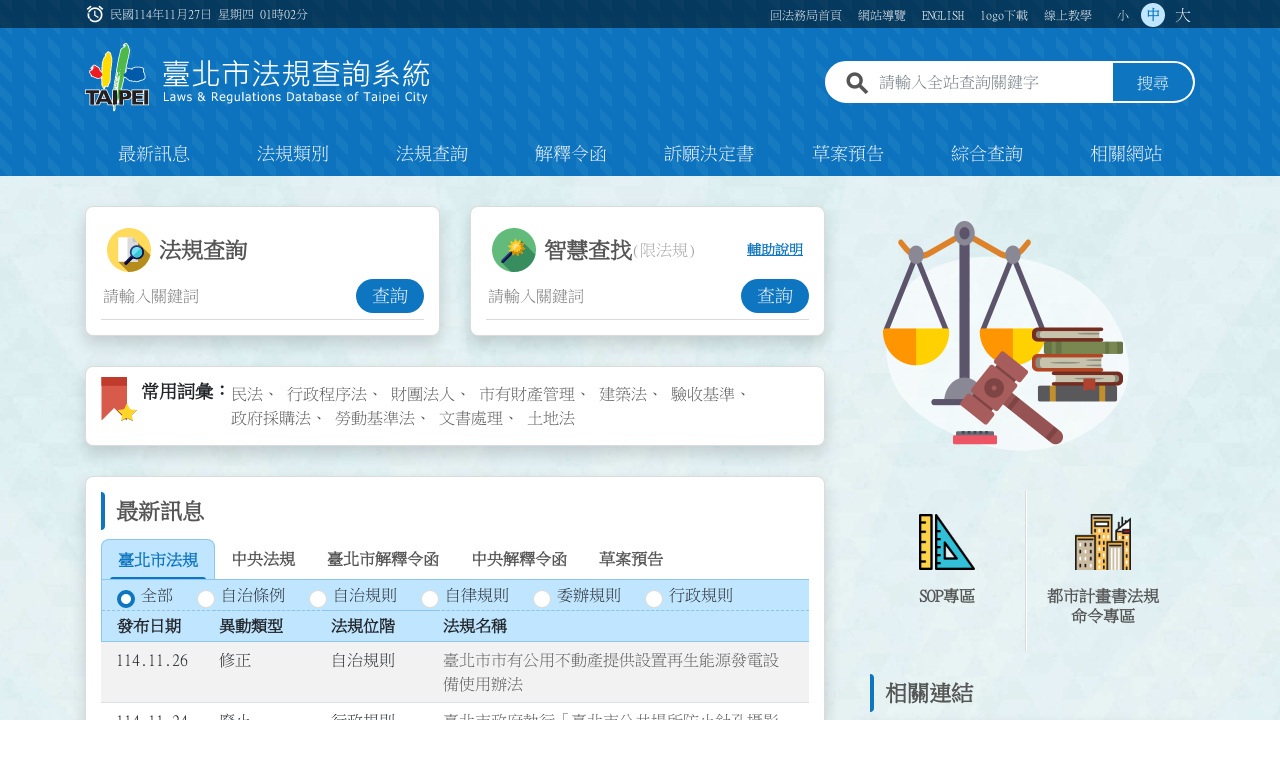

--- FILE ---
content_type: text/html; charset=utf-8
request_url: https://www.laws.taipei.gov.tw/Law
body_size: 179381
content:
<!DOCTYPE html>
<html lang="zh-tw" class="global-font-md">
<head>
    <meta http-equiv="Content-Type" content="text/html; charset=UTF-8">
    <meta name="viewport" content="width=device-width, initial-scale=1.0, shrink-to-fit=no">
    <meta name="format-detection" content="telephone=no">
    <title>臺北市法規查詢系統</title>
    <meta name="DC.Title" content="臺北市法規查詢系統">
    <meta name="DC.Creator" content="臺北市政府法務局">
    <meta name="DC.Subject" content="臺北市法規查詢系統 - ">
    <meta name="DC.Description" content="本網站目的在公佈臺北市及中央法規相關訊息">
    <meta name="DC.Contributor" content="臺北市政府法務局">
    <meta name="DC.Type" content="文字">
    <meta name="DC.Format" content="text/html">
    <meta name="DC.Source" content="臺北市政府法務局">
    <meta name="DC.Language" content="中文">
    <meta name="DC.coveraget.max" content="2013/12/31">
    <meta name="DC.coveraget.min" content="2007/01/01">
    <meta name="DC.Publisher" content="臺北市政府法務局">
    <meta name="DC.Date" content="2007/12/28">
    <meta name="DC.Identifier" content="379250000A">
    <meta name="DC.Relation">
    <meta name="DC.Rights" content="臺北市政府法務局版權所有">
    <meta name="Category.Theme" content="300">
    <meta name="Category.Cake" content="J30">
    <meta name="Category.Service" content="I70">
    <meta name="Keywords" content="臺北市法規查詢系統 - ">
    
    <link rel="stylesheet" href="/Law/css/font-icon.css?v=YqOPLUXyAHYdc4SSO_oTmpicXvSM7NMKyvxUwD5TGn4" />
    <link rel="stylesheet" href="/Law/lib/jqueryui/themes/base/jquery-ui.min.css" />
    <link rel="stylesheet" href="/Law/css/style.css?v=iQNvwHJEms8K7f8MtpwapVvbYfH5k4RDOsC0TIvRgzg">
    <link rel="stylesheet" href="/Law/css/law.css?v=wH1uZsYmwZL-TvujVLMCgQfyKv38xD1eiPL-FJCf5cQ" />
    <link rel="icon" type="image/x-icon" href="/Law/img/favicon.ico">
    <script src="/Law/lib/jquery/jquery.min.js"></script>
    
</head>
<body class="page-home">
    <a href="#content_main" id="gotocontent" title="跳到主要內容" class="sr-only sr-only-focusable">跳到主要內容</a>
    <nav class="navbar navbar-navbar navbar-expand-lg">
        <div class="container navbar-container">
            <!-- 選單開關 -->
            <button class="navbar-toggler" data-toggle="collapse" data-trigger="#navbar-drawer" role="button" aria-labelledby="btn-trigger-open">
                <span id="btn-trigger-open" class="sr-only">展開選單</span>
                <span role="img" class="navbar-toggler-icon" aria-labelledby="btn-trigger-open"></span>
            </button>
            <!-- 選單開關 -->
            <!-- 網站識別標誌 -->
            <h1 class="navbar-brand logo">
                <span id="site-total-name">臺北市法規查詢系統</span>
                <a title="連結臺北市法規查詢系統網站首頁" aria-label="連結臺北市法規查詢系統網站首頁" href="/Law">
                    <img src="/Law/img/svg/site-logo.svg" alt="臺北市法規查詢系統logo大圖">
                </a>
            </h1><!-- .navbar-brand -->
            <!-- 網站識別標誌 -->
            <!-- 全站搜尋 -->
            <nav id="navbar-search" class="navbar navbar-search col-lg-4">
                <div class="input-box">
                    <label for="top-search" class="sr-only">全站查詢關鍵字欄位</label>
                    <input id="top-search" name="allSearchString" class="form-control" placeholder="請輸入全站查詢關鍵字" type="text" size="10" aria-label="請輸入全站查詢關鍵字" />
                </div>
                <button type="button" class="btn btn-primary" name="allSearchButton" role="button" aria-label="搜尋">搜尋</button>
            </nav><!-- .navbar-search -->
            <!-- 全站搜尋 -->
            <!-- 抽屜 -->
            <nav id="navbar-drawer" class="navbar-drawer mobile-offcanvas">
                <!-- 抽屜關閉按鈕 -->
                <nav id="offcanvas-header" class="navbar offcanvas-header">
                    <a href="javascript:;" class="nav-link" role="button" aria-label="關閉">
                        <i class="material-icons material-icons-outline">close</i>
                    </a>
                </nav><!-- .offcanvas-header -->
                <!-- 抽屜關閉按鈕 -->
                <!-- 快速功能列 -->
                <nav id="navbar-top" class="navbar navbar-top d-lg-block d-xl-block">
                    <div class="container">
                        <span class="access-key"><a href="#U" name="U" id="U" accesskey="U" title="上方功能選項區(Alt+U)">:::</a></span>
                        <div class="clock">
                            <i class="material-icons material-icons-outlined" role="img" aria-label="時間">alarm</i>
                            <time id="nowDate" datetime=""></time>
                        </div>
                        <nav>
                            <ul class="navbar-nav q-link">
                                <li class="nav-item">
                                    <a class="nav-link" href="https://www.legalaffairs.gov.taipei" title="連結至回法務局首頁頁面">回法務局首頁</a>
                                </li>
                                <li class="nav-item">
                                    <a class="nav-link" title="連結至網站導覽頁面" href="/Law/Home/Sitemap">網站導覽</a>
                                </li>
                                <li class="nav-item">
                                    <a class="nav-link" title="連結至ENGLISH頁面" href="/Law/English/BrowseLaws">ENGLISH</a>
                                </li>
                                <li class="nav-item urbanplanLink">
                                    <a class="nav-link" title="連結至都市計畫書法規命令專區頁面" href="/Law/UrbanPlanSearch">都市計畫書法規命令專區</a>
                                </li>
                                <li class="nav-item sopLink">
                                    <a class="nav-link" title="連結至SOP專區頁面" href="/Law/SOPSearch">SOP專區</a>
                                </li>
                                <li class="nav-item">
                                    <a class="nav-link" title="連結至logo下載頁面" href="/Law/Home/Logo">logo下載</a>
                                </li>
                                <li class="nav-item">
                                    <a class="nav-link" title="連結至線上教學頁面" href="/Law/Home/Tutorial">線上教學</a>
                                </li>
                            </ul>

                            <ul class="navbar-nav f-switch">
                                <li class="nav-item">
                                    <a class="nav-link" data-size="sm" href="javascript:;">小</a>
                                </li>
                                <li class="nav-item">
                                    <a class="nav-link f-on" data-size="md" href="javascript:;">中</a>
                                </li>
                                <li class="nav-item">
                                    <a class="nav-link" data-size="lg" href="javascript:;">大</a>
                                </li>
                            </ul>
                        </nav>

                    </div>
                </nav><!-- .navbar-top -->
                <!-- 快速功能列 -->
                <!-- 網站主選單 -->
                <nav id="navbar-menu" class="navbar navbar-menu">
                    <div class="container">
                        <ul class="navbar-nav">
                            <li class="nav-item home-button">
                                <a class="nav-link" titlte="連結至首頁" href="/Law">回首頁</a>
                            </li>
                            <li class="nav-item">
                                <a class="nav-link" title="連結至最新訊息頁面" href="/Law/News">最新訊息</a>
                            </li>
                            <li class="nav-item">
                                <a class="nav-link" title="連結至法規類別頁面" href="/Law/LawCategory">法規類別</a>
                            </li>
                            <li class="nav-item">
                                <a class="nav-link" title="連結至法規查詢頁面" href="/Law/LawSearch">法規查詢</a>
                            </li>
                            <li class="nav-item">
                                <a class="nav-link" title="連結至解釋令函頁面" href="/Law/Interpretation">解釋令函</a>
                            </li>
                            <li class="nav-item">
                                <a class="nav-link" title="連結至訴願決定書頁面" href="/Law/LawDecision">訴願決定書</a>
                            </li>
                            <li class="nav-item">
                                <a class="nav-link" title="連結至草案預告頁面" href="/Law/DraftPreview">草案預告</a>
                            </li>
                            <li class="nav-item">
                                <a class="nav-link" title="連結至綜合查詢頁面" href="/Law/Search">綜合查詢</a>
                            </li>
                            <li class="nav-item">
                                <a class="nav-link" title="連結至相關網站頁面" href="/Law/Home/RelatedWebsite">相關網站</a>
                            </li>
                        </ul>
                    </div>
                </nav><!-- .navbar-menu -->
                <!-- 網站主選單 -->
            </nav><!-- .navbar-drawer -->
            <div class="screen-overlay"></div>
            <!-- 抽屜 -->
        </div><!-- .navbar-container -->
    </nav><!-- .navbar-navbar -->

    <div class="screen-overlay"></div>
    <main>
        <div class="home container">
    <div class="home container">
        <span class="access-key"><a href="#C" name="C" id="content_main" accesskey="C" title="中間主要內容區(Alt+C)">:::</a></span>
            <div class="message-noshow"></div>
        <div class="primary">
            <section class="col-12 col-lg-8 col-content">
                <div class="wdgt-row search-row">
                    <div class="wdgt-col search-law">
                        <form id="lawSearchForm" method="get" action="/Law/LawSearch/SearchResult">
                            <label for="search-keyword" class="sr-only">
                                法規查詢功能
                            </label>
                            <h2 class="iconic ic-search">法規查詢</h2>
                            <div class="search-set">
                                <input id="search-keyword" name="SearchString.Keyword1" type="text" placeholder="請輸入關鍵詞" aria-label="法規查詢關鍵字輸入框" maxlength="128" />
                                <input type="hidden" name="SearchType" value="1" />
                                <button type="submit" class="btn-search" role="button">查詢</button>
                            </div><!-- .search-set -->
                        </form>
                    </div><!-- .wdgt-col.search-law -->
                    <div class="wdgt-col search-smart">
                        <form id="lawSmartSearchForm" method="get" action="/Law/LawSearch/SmartSearchResult">
                            <label for="smart-keyword" class="sr-only">
                                智慧查找功能
                            </label>
                            <h2 class="iconic ic-smart">
                                智慧查找
                                <b>(限法規)</b>
                                <a href="javascript:;" role="button" title="查看智慧查找輔助說明" data-toggle="modal" data-target="#modal-smart">輔助說明</a>
                            </h2>
                            <div class="search-set">
                                <input id="smart-keyword" name="SearchString.SmartSearchString" type="text" placeholder="請輸入關鍵詞" aria-label="智慧查找關鍵字輸入框" maxlength="64" />
                                <input type="hidden" name="SearchType" value="1,2" />
                                <button type="submit" class="btn-search" role="button">查詢</button>
                            </div><!-- .search-set -->
                        </form>
                    </div><!-- .wdgt-col.search-smart -->
                </div><!-- .wdgt-row -->

                <div class="wdgt-row proposed-row">
                    <div class="wdgt-col proposed-col">
                        <div class="ic-img bookmark" role="img" aria-labelledby="proposed-ui">
                            <span id="proposed-ui" class="sr-only">常用詞彙圖標</span>
                        </div>
                        <div class="proposed-links-box">
                            <h2>常用詞彙</h2>
                            <div class="proposed-links">
                                        <a href="/Law/LawSearch/SearchResult?searchtype=1,2&amp;searchstring.keyword1=%E6%B0%91%E6%B3%95" class="phrasesClick" role="link" title="搜尋常用字彙：&#x6C11;&#x6CD5;" aria-label="搜尋常用字彙：&#x6C11;&#x6CD5;">&#x6C11;&#x6CD5;</a>
                                        <a href="/Law/LawSearch/SearchResult?searchtype=1,2&amp;searchstring.keyword1=%E8%A1%8C%E6%94%BF%E7%A8%8B%E5%BA%8F%E6%B3%95" class="phrasesClick" role="link" title="搜尋常用字彙：&#x884C;&#x653F;&#x7A0B;&#x5E8F;&#x6CD5;" aria-label="搜尋常用字彙：&#x884C;&#x653F;&#x7A0B;&#x5E8F;&#x6CD5;">&#x884C;&#x653F;&#x7A0B;&#x5E8F;&#x6CD5;</a>
                                        <a href="/Law/LawSearch/SearchResult?searchtype=1,2&amp;searchstring.keyword1=%E8%B2%A1%E5%9C%98%E6%B3%95%E4%BA%BA" class="phrasesClick" role="link" title="搜尋常用字彙：&#x8CA1;&#x5718;&#x6CD5;&#x4EBA;" aria-label="搜尋常用字彙：&#x8CA1;&#x5718;&#x6CD5;&#x4EBA;">&#x8CA1;&#x5718;&#x6CD5;&#x4EBA;</a>
                                        <a href="/Law/LawSearch/SearchResult?searchtype=1,2&amp;searchstring.keyword1=%E5%B8%82%E6%9C%89%E8%B2%A1%E7%94%A2%E7%AE%A1%E7%90%86" class="phrasesClick" role="link" title="搜尋常用字彙：&#x5E02;&#x6709;&#x8CA1;&#x7522;&#x7BA1;&#x7406;" aria-label="搜尋常用字彙：&#x5E02;&#x6709;&#x8CA1;&#x7522;&#x7BA1;&#x7406;">&#x5E02;&#x6709;&#x8CA1;&#x7522;&#x7BA1;&#x7406;</a>
                                        <a href="/Law/LawSearch/SearchResult?searchtype=1,2&amp;searchstring.keyword1=%E5%BB%BA%E7%AF%89%E6%B3%95" class="phrasesClick" role="link" title="搜尋常用字彙：&#x5EFA;&#x7BC9;&#x6CD5;" aria-label="搜尋常用字彙：&#x5EFA;&#x7BC9;&#x6CD5;">&#x5EFA;&#x7BC9;&#x6CD5;</a>
                                        <a href="/Law/LawSearch/SearchResult?searchtype=1,2&amp;searchstring.keyword1=%E9%A9%97%E6%94%B6%E5%9F%BA%E6%BA%96" class="phrasesClick" role="link" title="搜尋常用字彙：&#x9A57;&#x6536;&#x57FA;&#x6E96;" aria-label="搜尋常用字彙：&#x9A57;&#x6536;&#x57FA;&#x6E96;">&#x9A57;&#x6536;&#x57FA;&#x6E96;</a>
                                        <a href="/Law/LawSearch/SearchResult?searchtype=1,2&amp;searchstring.keyword1=%E6%94%BF%E5%BA%9C%E6%8E%A1%E8%B3%BC%E6%B3%95" class="phrasesClick" role="link" title="搜尋常用字彙：&#x653F;&#x5E9C;&#x63A1;&#x8CFC;&#x6CD5;" aria-label="搜尋常用字彙：&#x653F;&#x5E9C;&#x63A1;&#x8CFC;&#x6CD5;">&#x653F;&#x5E9C;&#x63A1;&#x8CFC;&#x6CD5;</a>
                                        <a href="/Law/LawSearch/SearchResult?searchtype=1,2&amp;searchstring.keyword1=%E5%8B%9E%E5%8B%95%E5%9F%BA%E6%BA%96%E6%B3%95" class="phrasesClick" role="link" title="搜尋常用字彙：&#x52DE;&#x52D5;&#x57FA;&#x6E96;&#x6CD5;" aria-label="搜尋常用字彙：&#x52DE;&#x52D5;&#x57FA;&#x6E96;&#x6CD5;">&#x52DE;&#x52D5;&#x57FA;&#x6E96;&#x6CD5;</a>
                                        <a href="/Law/LawSearch/SearchResult?searchtype=1,2&amp;searchstring.keyword1=%E6%96%87%E6%9B%B8%E8%99%95%E7%90%86" class="phrasesClick" role="link" title="搜尋常用字彙：&#x6587;&#x66F8;&#x8655;&#x7406;" aria-label="搜尋常用字彙：&#x6587;&#x66F8;&#x8655;&#x7406;">&#x6587;&#x66F8;&#x8655;&#x7406;</a>
                                        <a href="/Law/LawSearch/SearchResult?searchtype=1,2&amp;searchstring.keyword1=%E5%9C%9F%E5%9C%B0%E6%B3%95" class="phrasesClick" role="link" title="搜尋常用字彙：&#x571F;&#x5730;&#x6CD5;" aria-label="搜尋常用字彙：&#x571F;&#x5730;&#x6CD5;">&#x571F;&#x5730;&#x6CD5;</a>
                            </div><!-- .proposed-links -->
                        </div><!-- .proposed-links-box -->
                    </div><!-- .wdgt-col.proposed -->
                </div><!-- .wdgt-row -->
                    <div class="wdgt-row news-row news-top-container">
                        <div id="NewsDeatil" class="wdgt-col news-col">
                            <h2 class="subject">最新訊息</h2>
                            
<div class="dropdown-tabs">
    <div class="law-type-drop">
        <label for="law-type-drop" class="sr-only">選擇最新訊息類型</label>
        <select id="law-type-drop" class="form-control newsTabSelect">
            <option value="1">臺北市法規</option>
            <option value="2">中央法規</option>
            <option value="3">臺北市解釋令函</option>
            <option value="4">中央解釋令函</option>
            <option value="5">草案預告</option>
        </select>
    </div>
    <div class="law-status-drop" data-law-status-for="taipei">
        <label for="law-level-drop-tpe" class="sr-only">選擇臺北法規位階</label>
        <select id="law-level-drop-tpe" class="form-control newsTaipeiLawTypeSelect"><option selected="selected" value="0">&#x5168;&#x90E8;</option>
<option value="1">&#x81EA;&#x6CBB;&#x689D;&#x4F8B;</option>
<option value="2">&#x81EA;&#x6CBB;&#x898F;&#x5247;</option>
<option value="3">&#x81EA;&#x5F8B;&#x898F;&#x5247;</option>
<option value="6">&#x59D4;&#x8FA6;&#x898F;&#x5247;</option>
<option value="45">&#x884C;&#x653F;&#x898F;&#x5247;</option>
</select>
    </div>
    <div class="law-status-drop" data-law-status-for="central" style="display: none;">
        <label for="law-level-drop-tw" class="sr-only">選擇中央法規位階</label>
        <select id="law-level-drop-tw" class="form-control newsCenterLawTypeSelect"><option selected="selected" value="0">&#x5168;&#x90E8;</option>
<option value="1">&#x6CD5;&#x5F8B;</option>
<option value="2">&#x6CD5;&#x898F;&#x547D;&#x4EE4;</option>
<option value="3">&#x884C;&#x653F;&#x898F;&#x5247;</option>
<option value="4">&#x5176;&#x4ED6;</option>
</select>
    </div>
</div>
<div class="cate-tabs">
    <ul class="list-tabs" role="tablist" aria-label="首頁法規類別頁籤">
        <li id="tab-1" role="tab" aria-selected="true" aria-controls="panel-1" tabindex="0" data-id="1">
            <a href="#tab1" title="切換資料類別為臺北市法規" class="newTab">臺北市法規</a>
        </li>
        <li class="tab-inner" id="inner-1">
            <table class="table table-tab" id="panel-1" role="tabpanel" aria-labelledby="tab-1">
                <thead>
                    <tr class="type-switches">
                        <th id="tab1-col-0" scope="col" colspan="4">
                                <label class="rdbox" for="law-level-radio-tw-0" tabindex="0">
                                    <input id="law-level-radio-tw-0" name="lawType" value="0" type="radio" class="taipeiLawRadio" checked="checked"><span>&#x5168;&#x90E8;</span>
                                </label>
                                <label class="rdbox" for="law-level-radio-tw-1" tabindex="0">
                                    <input id="law-level-radio-tw-1" name="lawType" value="1" type="radio" class="taipeiLawRadio"><span>&#x81EA;&#x6CBB;&#x689D;&#x4F8B;</span>
                                </label>
                                <label class="rdbox" for="law-level-radio-tw-2" tabindex="0">
                                    <input id="law-level-radio-tw-2" name="lawType" value="2" type="radio" class="taipeiLawRadio"><span>&#x81EA;&#x6CBB;&#x898F;&#x5247;</span>
                                </label>
                                <label class="rdbox" for="law-level-radio-tw-3" tabindex="0">
                                    <input id="law-level-radio-tw-3" name="lawType" value="3" type="radio" class="taipeiLawRadio"><span>&#x81EA;&#x5F8B;&#x898F;&#x5247;</span>
                                </label>
                                <label class="rdbox" for="law-level-radio-tw-6" tabindex="0">
                                    <input id="law-level-radio-tw-6" name="lawType" value="6" type="radio" class="taipeiLawRadio"><span>&#x59D4;&#x8FA6;&#x898F;&#x5247;</span>
                                </label>
                                <label class="rdbox" for="law-level-radio-tw-45" tabindex="0">
                                    <input id="law-level-radio-tw-45" name="lawType" value="45" type="radio" class="taipeiLawRadio"><span>&#x884C;&#x653F;&#x898F;&#x5247;</span>
                                </label>
                        </th>
                    </tr>
                    <tr class="th-labels">
                        <th id="tab1-col-1" scope="col" class="wid-7">發布日期</th>
                        <th id="tab1-col-2" scope="col" class="wid-7">異動類型</th>
                        <th id="tab1-col-3" scope="col" class="wid-7">法規位階</th>
                        <th id="tab1-col-4" scope="col">法規名稱</th>
                    </tr>
                </thead>
                    <tbody class="taipeiLaw0">
                                <tr>
                                    <td headers="tab1-col-0 tab1-col-1">114.11.26</td>
                                    <td headers="tab1-col-0 tab1-col-2" class="sec-flex">&#x4FEE;&#x6B63;</td>
                                    <td headers="tab1-col-0 tab1-col-3">&#x81EA;&#x6CBB;&#x898F;&#x5247;</td>
                                    <td headers="tab1-col-0 tab1-col-4">
                                        <a title="&#x9023;&#x7D50;&#x81F3;&#x81FA;&#x5317;&#x5E02;&#x5E02;&#x6709;&#x516C;&#x7528;&#x4E0D;&#x52D5;&#x7522;&#x63D0;&#x4F9B;&#x8A2D;&#x7F6E;&#x518D;&#x751F;&#x80FD;&#x6E90;&#x767C;&#x96FB;&#x8A2D;&#x5099;&#x4F7F;&#x7528;&#x8FA6;&#x6CD5;" href="/Law/LawSearch/LawInformation/FL080929">&#x81FA;&#x5317;&#x5E02;&#x5E02;&#x6709;&#x516C;&#x7528;&#x4E0D;&#x52D5;&#x7522;&#x63D0;&#x4F9B;&#x8A2D;&#x7F6E;&#x518D;&#x751F;&#x80FD;&#x6E90;&#x767C;&#x96FB;&#x8A2D;&#x5099;&#x4F7F;&#x7528;&#x8FA6;&#x6CD5;</a>
                                    </td>
                                </tr>
                                <tr>
                                    <td headers="tab1-col-0 tab1-col-1">114.11.24</td>
                                    <td headers="tab1-col-0 tab1-col-2" class="sec-flex">&#x5EE2;&#x6B62;</td>
                                    <td headers="tab1-col-0 tab1-col-3">&#x884C;&#x653F;&#x898F;&#x5247;</td>
                                    <td headers="tab1-col-0 tab1-col-4">
                                        <a title="&#x9023;&#x7D50;&#x81F3;&#x81FA;&#x5317;&#x5E02;&#x653F;&#x5E9C;&#x57F7;&#x884C;&#x300C;&#x81FA;&#x5317;&#x5E02;&#x516C;&#x5171;&#x5834;&#x6240;&#x9632;&#x6B62;&#x91DD;&#x5B54;&#x651D;&#x5F71;&#x66AB;&#x884C;&#x7BA1;&#x7406;&#x8FA6;&#x6CD5;&#x300D;&#x7B2C;&#x4E03;&#x689D;&#x7D71;&#x4E00;&#x8655;&#x7406;&#x539F;&#x5247;" href="/Law/LawSearch/LawInformation/FL021933">&#x81FA;&#x5317;&#x5E02;&#x653F;&#x5E9C;&#x57F7;&#x884C;&#x300C;&#x81FA;&#x5317;&#x5E02;&#x516C;&#x5171;&#x5834;&#x6240;&#x9632;&#x6B62;&#x91DD;&#x5B54;&#x651D;&#x5F71;&#x66AB;&#x884C;&#x7BA1;&#x7406;&#x8FA6;&#x6CD5;&#x300D;&#x7B2C;&#x4E03;&#x689D;&#x7D71;&#x4E00;&#x8655;&#x7406;&#x539F;&#x5247;</a>
                                    </td>
                                </tr>
                                <tr>
                                    <td headers="tab1-col-0 tab1-col-1">114.11.21</td>
                                    <td headers="tab1-col-0 tab1-col-2" class="sec-flex">&#x4FEE;&#x6B63;</td>
                                    <td headers="tab1-col-0 tab1-col-3">&#x884C;&#x653F;&#x898F;&#x5247;</td>
                                    <td headers="tab1-col-0 tab1-col-4">
                                        <a title="&#x9023;&#x7D50;&#x81F3;&#x81FA;&#x5317;&#x5E02;&#x5BFA;&#x5EDF;&#x4F7F;&#x7528;&#x5E02;&#x6709;&#x571F;&#x5730;&#x8655;&#x7406;&#x8981;&#x9EDE;" href="/Law/LawSearch/LawInformation/FL007001">&#x81FA;&#x5317;&#x5E02;&#x5BFA;&#x5EDF;&#x4F7F;&#x7528;&#x5E02;&#x6709;&#x571F;&#x5730;&#x8655;&#x7406;&#x8981;&#x9EDE;</a>
                                    </td>
                                </tr>
                                <tr>
                                    <td headers="tab1-col-0 tab1-col-1">114.11.20</td>
                                    <td headers="tab1-col-0 tab1-col-2" class="sec-flex">&#x5EE2;&#x6B62;</td>
                                    <td headers="tab1-col-0 tab1-col-3">&#x81EA;&#x6CBB;&#x689D;&#x4F8B;</td>
                                    <td headers="tab1-col-0 tab1-col-4">
                                        <a title="&#x9023;&#x7D50;&#x81F3;&#x81FA;&#x5317;&#x5E02;&#x5B78;&#x751F;&#x53CA;&#x5E7C;&#x5152;&#x5718;&#x9AD4;&#x4FDD;&#x96AA;&#x81EA;&#x6CBB;&#x689D;&#x4F8B;" href="/Law/LawSearch/LawInformation/FL008529">&#x81FA;&#x5317;&#x5E02;&#x5B78;&#x751F;&#x53CA;&#x5E7C;&#x5152;&#x5718;&#x9AD4;&#x4FDD;&#x96AA;&#x81EA;&#x6CBB;&#x689D;&#x4F8B;</a>
                                    </td>
                                </tr>
                                <tr>
                                    <td headers="tab1-col-0 tab1-col-1">114.11.20</td>
                                    <td headers="tab1-col-0 tab1-col-2" class="sec-flex">&#x4FEE;&#x6B63;</td>
                                    <td headers="tab1-col-0 tab1-col-3">&#x884C;&#x653F;&#x898F;&#x5247;</td>
                                    <td headers="tab1-col-0 tab1-col-4">
                                        <a title="&#x9023;&#x7D50;&#x81F3;&#x81FA;&#x5317;&#x5E02;&#x8EAB;&#x5FC3;&#x969C;&#x7919;&#x6210;&#x4EBA;&#x7D42;&#x8EAB;&#x5B78;&#x7FD2;&#x5DE5;&#x4F5C;&#x8A08;&#x756B;" href="/Law/LawSearch/LawInformation/FL057449">&#x81FA;&#x5317;&#x5E02;&#x8EAB;&#x5FC3;&#x969C;&#x7919;&#x6210;&#x4EBA;&#x7D42;&#x8EAB;&#x5B78;&#x7FD2;&#x5DE5;&#x4F5C;&#x8A08;&#x756B;</a>
                                    </td>
                                </tr>
                                <tr>
                                    <td headers="tab1-col-0 tab1-col-1">114.11.19</td>
                                    <td headers="tab1-col-0 tab1-col-2" class="sec-flex">&#x5EE2;&#x6B62;</td>
                                    <td headers="tab1-col-0 tab1-col-3">&#x884C;&#x653F;&#x898F;&#x5247;</td>
                                    <td headers="tab1-col-0 tab1-col-4">
                                        <a title="&#x9023;&#x7D50;&#x81F3;2025 &#x96D9;&#x5317;&#x4E16;&#x754C;&#x58EF;&#x5E74;&#x904B;&#x52D5;&#x6703;&#x81FA;&#x5317;&#x5E02;&#x5546;&#x5708;&#x73FE;&#x91D1;&#x5238;&#x88DC;&#x52A9;&#x8A08;&#x756B;" href="/Law/LawSearch/LawInformation/FL104923">2025 &#x96D9;&#x5317;&#x4E16;&#x754C;&#x58EF;&#x5E74;&#x904B;&#x52D5;&#x6703;&#x81FA;&#x5317;&#x5E02;&#x5546;&#x5708;&#x73FE;&#x91D1;&#x5238;&#x88DC;&#x52A9;&#x8A08;&#x756B;</a>
                                    </td>
                                </tr>
                                <tr>
                                    <td headers="tab1-col-0 tab1-col-1">114.11.18</td>
                                    <td headers="tab1-col-0 tab1-col-2" class="sec-flex">&#x5EE2;&#x6B62;</td>
                                    <td headers="tab1-col-0 tab1-col-3">&#x884C;&#x653F;&#x898F;&#x5247;</td>
                                    <td headers="tab1-col-0 tab1-col-4">
                                        <a title="&#x9023;&#x7D50;&#x81F3;&#x81FA;&#x5317;&#x5E02;&#x5EFA;&#x7BC9;&#x7269;&#x5916;&#x7246;&#x4FEE;&#x7E55;&#x7BA1;&#x7406;&#x8981;&#x9EDE;" href="/Law/LawSearch/LawInformation/FL041479">&#x81FA;&#x5317;&#x5E02;&#x5EFA;&#x7BC9;&#x7269;&#x5916;&#x7246;&#x4FEE;&#x7E55;&#x7BA1;&#x7406;&#x8981;&#x9EDE;</a>
                                    </td>
                                </tr>
                                <tr>
                                    <td headers="tab1-col-0 tab1-col-1">114.11.17</td>
                                    <td headers="tab1-col-0 tab1-col-2" class="sec-flex">&#x8A02;&#x5B9A;</td>
                                    <td headers="tab1-col-0 tab1-col-3">&#x884C;&#x653F;&#x898F;&#x5247;</td>
                                    <td headers="tab1-col-0 tab1-col-4">
                                        <a title="&#x9023;&#x7D50;&#x81F3;&#x81FA;&#x5317;&#x5E02;&#x6027;&#x5225;&#x5E73;&#x7B49;&#x6559;&#x80B2;&#x4E2D;&#x5FC3;&#x4F5C;&#x696D;&#x8981;&#x9EDE;" href="/Law/LawSearch/LawInformation/FL105734">&#x81FA;&#x5317;&#x5E02;&#x6027;&#x5225;&#x5E73;&#x7B49;&#x6559;&#x80B2;&#x4E2D;&#x5FC3;&#x4F5C;&#x696D;&#x8981;&#x9EDE;</a>
                                    </td>
                                </tr>
                                <tr>
                                    <td headers="tab1-col-0 tab1-col-1">114.11.13</td>
                                    <td headers="tab1-col-0 tab1-col-2" class="sec-flex">&#x4FEE;&#x6B63;</td>
                                    <td headers="tab1-col-0 tab1-col-3">&#x884C;&#x653F;&#x898F;&#x5247;</td>
                                    <td headers="tab1-col-0 tab1-col-4">
                                        <a title="&#x9023;&#x7D50;&#x81F3;&#x81FA;&#x5317;&#x5E02;&#x5E02;&#x6709;&#x975E;&#x516C;&#x7528;&#x571F;&#x5730;&#x8A2D;&#x5B9A;&#x5730;&#x4E0A;&#x6B0A;&#x5BE6;&#x65BD;&#x8981;&#x9EDE;" href="/Law/LawSearch/LawInformation/FL020426">&#x81FA;&#x5317;&#x5E02;&#x5E02;&#x6709;&#x975E;&#x516C;&#x7528;&#x571F;&#x5730;&#x8A2D;&#x5B9A;&#x5730;&#x4E0A;&#x6B0A;&#x5BE6;&#x65BD;&#x8981;&#x9EDE;</a>
                                    </td>
                                </tr>
                                <tr>
                                    <td headers="tab1-col-0 tab1-col-1">114.11.13</td>
                                    <td headers="tab1-col-0 tab1-col-2" class="sec-flex">&#x505C;&#x6B62;&#x9069;&#x7528;</td>
                                    <td headers="tab1-col-0 tab1-col-3">&#x884C;&#x653F;&#x898F;&#x5247;</td>
                                    <td headers="tab1-col-0 tab1-col-4">
                                        <a title="&#x9023;&#x7D50;&#x81F3;&#x81FA;&#x5317;&#x5E02;&#x7ACB;&#x806F;&#x5408;&#x91AB;&#x9662;&#x6025;&#x8A3A;&#x7167;&#x6703;&#x4F5C;&#x696D;&#x6CE8;&#x610F;&#x4E8B;&#x9805;" href="/Law/LawSearch/LawInformation/FL039214">&#x81FA;&#x5317;&#x5E02;&#x7ACB;&#x806F;&#x5408;&#x91AB;&#x9662;&#x6025;&#x8A3A;&#x7167;&#x6703;&#x4F5C;&#x696D;&#x6CE8;&#x610F;&#x4E8B;&#x9805;</a>
                                    </td>
                                </tr>
                    </tbody>
                    <tbody class="taipeiLaw1" style=display:none>
                                <tr>
                                    <td headers="tab1-col-0 tab1-col-1">114.11.20</td>
                                    <td headers="tab1-col-0 tab1-col-2" class="sec-flex">&#x5EE2;&#x6B62;</td>
                                    <td headers="tab1-col-0 tab1-col-3">&#x81EA;&#x6CBB;&#x689D;&#x4F8B;</td>
                                    <td headers="tab1-col-0 tab1-col-4">
                                        <a title="&#x9023;&#x7D50;&#x81F3;&#x81FA;&#x5317;&#x5E02;&#x5B78;&#x751F;&#x53CA;&#x5E7C;&#x5152;&#x5718;&#x9AD4;&#x4FDD;&#x96AA;&#x81EA;&#x6CBB;&#x689D;&#x4F8B;" href="/Law/LawSearch/LawInformation/FL008529">&#x81FA;&#x5317;&#x5E02;&#x5B78;&#x751F;&#x53CA;&#x5E7C;&#x5152;&#x5718;&#x9AD4;&#x4FDD;&#x96AA;&#x81EA;&#x6CBB;&#x689D;&#x4F8B;</a>
                                    </td>
                                </tr>
                                <tr>
                                    <td headers="tab1-col-0 tab1-col-1">114.07.14</td>
                                    <td headers="tab1-col-0 tab1-col-2" class="sec-flex">&#x5EE2;&#x6B62;</td>
                                    <td headers="tab1-col-0 tab1-col-3">&#x81EA;&#x6CBB;&#x689D;&#x4F8B;</td>
                                    <td headers="tab1-col-0 tab1-col-4">
                                        <a title="&#x9023;&#x7D50;&#x81F3;&#x81FA;&#x5317;&#x5E02;&#x7ACB;&#x9AD8;&#x7D1A;&#x4E2D;&#x7B49;&#x4EE5;&#x4E0A;&#x5B78;&#x6821;&#x5B78;&#x8CBB;&#x6536;&#x53D6;&#x8FA6;&#x6CD5;" href="/Law/LawSearch/LawInformation/FL008526">&#x81FA;&#x5317;&#x5E02;&#x7ACB;&#x9AD8;&#x7D1A;&#x4E2D;&#x7B49;&#x4EE5;&#x4E0A;&#x5B78;&#x6821;&#x5B78;&#x8CBB;&#x6536;&#x53D6;&#x8FA6;&#x6CD5;</a>
                                    </td>
                                </tr>
                                <tr>
                                    <td headers="tab1-col-0 tab1-col-1">114.07.09</td>
                                    <td headers="tab1-col-0 tab1-col-2" class="sec-flex">&#x4FEE;&#x6B63;</td>
                                    <td headers="tab1-col-0 tab1-col-3">&#x81EA;&#x6CBB;&#x689D;&#x4F8B;</td>
                                    <td headers="tab1-col-0 tab1-col-4">
                                        <a title="&#x9023;&#x7D50;&#x81F3;&#x81FA;&#x5317;&#x5E02;&#x571F;&#x5730;&#x4F7F;&#x7528;&#x5206;&#x5340;&#x7BA1;&#x5236;&#x81EA;&#x6CBB;&#x689D;&#x4F8B;" href="/Law/LawSearch/LawInformation/FL003962">&#x81FA;&#x5317;&#x5E02;&#x571F;&#x5730;&#x4F7F;&#x7528;&#x5206;&#x5340;&#x7BA1;&#x5236;&#x81EA;&#x6CBB;&#x689D;&#x4F8B;</a>
                                    </td>
                                </tr>
                                <tr>
                                    <td headers="tab1-col-0 tab1-col-1">114.07.08</td>
                                    <td headers="tab1-col-0 tab1-col-2" class="sec-flex">&#x4FEE;&#x6B63;</td>
                                    <td headers="tab1-col-0 tab1-col-3">&#x81EA;&#x6CBB;&#x689D;&#x4F8B;</td>
                                    <td headers="tab1-col-0 tab1-col-4">
                                        <a title="&#x9023;&#x7D50;&#x81F3;&#x81FA;&#x5317;&#x7FE1;&#x7FE0;&#x6C34;&#x5EAB;&#x7BA1;&#x7406;&#x5C40;&#x7D44;&#x7E54;&#x898F;&#x7A0B;" href="/Law/LawSearch/LawInformation/FL024479">&#x81FA;&#x5317;&#x7FE1;&#x7FE0;&#x6C34;&#x5EAB;&#x7BA1;&#x7406;&#x5C40;&#x7D44;&#x7E54;&#x898F;&#x7A0B;</a>
                                    </td>
                                </tr>
                                <tr>
                                    <td headers="tab1-col-0 tab1-col-1">114.06.17</td>
                                    <td headers="tab1-col-0 tab1-col-2" class="sec-flex">&#x4FEE;&#x6B63;</td>
                                    <td headers="tab1-col-0 tab1-col-3">&#x81EA;&#x6CBB;&#x689D;&#x4F8B;</td>
                                    <td headers="tab1-col-0 tab1-col-4">
                                        <a title="&#x9023;&#x7D50;&#x81F3;&#x81FA;&#x5317;&#x81EA;&#x4F86;&#x6C34;&#x4E8B;&#x696D;&#x8655;&#x7D44;&#x7E54;&#x81EA;&#x6CBB;&#x689D;&#x4F8B;" href="/Law/LawSearch/LawInformation/FL039450">&#x81FA;&#x5317;&#x81EA;&#x4F86;&#x6C34;&#x4E8B;&#x696D;&#x8655;&#x7D44;&#x7E54;&#x81EA;&#x6CBB;&#x689D;&#x4F8B;</a>
                                    </td>
                                </tr>
                                <tr>
                                    <td headers="tab1-col-0 tab1-col-1">114.06.17</td>
                                    <td headers="tab1-col-0 tab1-col-2" class="sec-flex">&#x4FEE;&#x6B63;</td>
                                    <td headers="tab1-col-0 tab1-col-3">&#x81EA;&#x6CBB;&#x689D;&#x4F8B;</td>
                                    <td headers="tab1-col-0 tab1-col-4">
                                        <a title="&#x9023;&#x7D50;&#x81F3;&#x81FA;&#x5317;&#x81EA;&#x4F86;&#x6C34;&#x4E8B;&#x696D;&#x8655;&#x5DE5;&#x7A0B;&#x7E3D;&#x968A;&#x7D44;&#x7E54;&#x81EA;&#x6CBB;&#x689D;&#x4F8B;" href="/Law/LawSearch/LawInformation/FL039451">&#x81FA;&#x5317;&#x81EA;&#x4F86;&#x6C34;&#x4E8B;&#x696D;&#x8655;&#x5DE5;&#x7A0B;&#x7E3D;&#x968A;&#x7D44;&#x7E54;&#x81EA;&#x6CBB;&#x689D;&#x4F8B;</a>
                                    </td>
                                </tr>
                                <tr>
                                    <td headers="tab1-col-0 tab1-col-1">114.06.11</td>
                                    <td headers="tab1-col-0 tab1-col-2" class="sec-flex">&#x4FEE;&#x6B63;</td>
                                    <td headers="tab1-col-0 tab1-col-3">&#x81EA;&#x6CBB;&#x689D;&#x4F8B;</td>
                                    <td headers="tab1-col-0 tab1-col-4">
                                        <a title="&#x9023;&#x7D50;&#x81F3;&#x81FA;&#x5317;&#x5E02;&#x793E;&#x6703;&#x4F4F;&#x5B85;&#x8208;&#x8FA6;&#x53CA;&#x516C;&#x76CA;&#x51FA;&#x79DF;&#x4EBA;&#x51FA;&#x79DF;&#x623F;&#x5C4B;&#x6E1B;&#x514D;&#x5730;&#x50F9;&#x7A05;&#x53CA;&#x623F;&#x5C4B;&#x7A05;&#x81EA;&#x6CBB;&#x689D;&#x4F8B;" href="/Law/LawSearch/LawInformation/FL089690">&#x81FA;&#x5317;&#x5E02;&#x793E;&#x6703;&#x4F4F;&#x5B85;&#x8208;&#x8FA6;&#x53CA;&#x516C;&#x76CA;&#x51FA;&#x79DF;&#x4EBA;&#x51FA;&#x79DF;&#x623F;&#x5C4B;&#x6E1B;&#x514D;&#x5730;&#x50F9;&#x7A05;&#x53CA;&#x623F;&#x5C4B;&#x7A05;&#x81EA;&#x6CBB;&#x689D;&#x4F8B;</a>
                                    </td>
                                </tr>
                                <tr>
                                    <td headers="tab1-col-0 tab1-col-1">114.06.02</td>
                                    <td headers="tab1-col-0 tab1-col-2" class="sec-flex">&#x4FEE;&#x6B63;</td>
                                    <td headers="tab1-col-0 tab1-col-3">&#x81EA;&#x6CBB;&#x689D;&#x4F8B;</td>
                                    <td headers="tab1-col-0 tab1-col-4">
                                        <a title="&#x9023;&#x7D50;&#x81F3;&#x81FA;&#x5317;&#x5E02;&#x539F;&#x4F4F;&#x6C11;&#x885B;&#x751F;&#x91AB;&#x7642;&#x81EA;&#x6CBB;&#x689D;&#x4F8B;" href="/Law/LawSearch/LawInformation/FL036065">&#x81FA;&#x5317;&#x5E02;&#x539F;&#x4F4F;&#x6C11;&#x885B;&#x751F;&#x91AB;&#x7642;&#x81EA;&#x6CBB;&#x689D;&#x4F8B;</a>
                                    </td>
                                </tr>
                                <tr>
                                    <td headers="tab1-col-0 tab1-col-1">114.04.15</td>
                                    <td headers="tab1-col-0 tab1-col-2" class="sec-flex">&#x4FEE;&#x6B63;</td>
                                    <td headers="tab1-col-0 tab1-col-3">&#x81EA;&#x6CBB;&#x689D;&#x4F8B;</td>
                                    <td headers="tab1-col-0 tab1-col-4">
                                        <a title="&#x9023;&#x7D50;&#x81F3;&#x81FA;&#x5317;&#x5E02;&#x90FD;&#x5E02;&#x8A08;&#x756B;&#x65BD;&#x884C;&#x81EA;&#x6CBB;&#x689D;&#x4F8B;" href="/Law/LawSearch/LawInformation/FL003961">&#x81FA;&#x5317;&#x5E02;&#x90FD;&#x5E02;&#x8A08;&#x756B;&#x65BD;&#x884C;&#x81EA;&#x6CBB;&#x689D;&#x4F8B;</a>
                                    </td>
                                </tr>
                                <tr>
                                    <td headers="tab1-col-0 tab1-col-1">114.01.20</td>
                                    <td headers="tab1-col-0 tab1-col-2" class="sec-flex">&#x4FEE;&#x6B63;</td>
                                    <td headers="tab1-col-0 tab1-col-3">&#x81EA;&#x6CBB;&#x689D;&#x4F8B;</td>
                                    <td headers="tab1-col-0 tab1-col-4">
                                        <a title="&#x9023;&#x7D50;&#x81F3;&#x81FA;&#x5317;&#x5E02;&#x653F;&#x5E9C;&#x5DE5;&#x52D9;&#x5C40;&#x7D44;&#x7E54;&#x898F;&#x7A0B;" href="/Law/LawSearch/LawInformation/FL024509">&#x81FA;&#x5317;&#x5E02;&#x653F;&#x5E9C;&#x5DE5;&#x52D9;&#x5C40;&#x7D44;&#x7E54;&#x898F;&#x7A0B;</a>
                                    </td>
                                </tr>
                    </tbody>
                    <tbody class="taipeiLaw2" style=display:none>
                                <tr>
                                    <td headers="tab1-col-0 tab1-col-1">114.11.26</td>
                                    <td headers="tab1-col-0 tab1-col-2" class="sec-flex">&#x4FEE;&#x6B63;</td>
                                    <td headers="tab1-col-0 tab1-col-3">&#x81EA;&#x6CBB;&#x898F;&#x5247;</td>
                                    <td headers="tab1-col-0 tab1-col-4">
                                        <a title="&#x9023;&#x7D50;&#x81F3;&#x81FA;&#x5317;&#x5E02;&#x5E02;&#x6709;&#x516C;&#x7528;&#x4E0D;&#x52D5;&#x7522;&#x63D0;&#x4F9B;&#x8A2D;&#x7F6E;&#x518D;&#x751F;&#x80FD;&#x6E90;&#x767C;&#x96FB;&#x8A2D;&#x5099;&#x4F7F;&#x7528;&#x8FA6;&#x6CD5;" href="/Law/LawSearch/LawInformation/FL080929">&#x81FA;&#x5317;&#x5E02;&#x5E02;&#x6709;&#x516C;&#x7528;&#x4E0D;&#x52D5;&#x7522;&#x63D0;&#x4F9B;&#x8A2D;&#x7F6E;&#x518D;&#x751F;&#x80FD;&#x6E90;&#x767C;&#x96FB;&#x8A2D;&#x5099;&#x4F7F;&#x7528;&#x8FA6;&#x6CD5;</a>
                                    </td>
                                </tr>
                                <tr>
                                    <td headers="tab1-col-0 tab1-col-1">114.11.07</td>
                                    <td headers="tab1-col-0 tab1-col-2" class="sec-flex">&#x4FEE;&#x6B63;</td>
                                    <td headers="tab1-col-0 tab1-col-3">&#x81EA;&#x6CBB;&#x898F;&#x5247;</td>
                                    <td headers="tab1-col-0 tab1-col-4">
                                        <a title="&#x9023;&#x7D50;&#x81F3;&#x81FA;&#x5317;&#x5E02;&#x5C31;&#x696D;&#x670D;&#x52D9;&#x8655;&#x7D44;&#x7E54;&#x898F;&#x7A0B;" href="/Law/LawSearch/LawInformation/FL014877">&#x81FA;&#x5317;&#x5E02;&#x5C31;&#x696D;&#x670D;&#x52D9;&#x8655;&#x7D44;&#x7E54;&#x898F;&#x7A0B;</a>
                                    </td>
                                </tr>
                                <tr>
                                    <td headers="tab1-col-0 tab1-col-1">114.10.31</td>
                                    <td headers="tab1-col-0 tab1-col-2" class="sec-flex">&#x4FEE;&#x6B63;</td>
                                    <td headers="tab1-col-0 tab1-col-3">&#x81EA;&#x6CBB;&#x898F;&#x5247;</td>
                                    <td headers="tab1-col-0 tab1-col-4">
                                        <a title="&#x9023;&#x7D50;&#x81F3;&#x81FA;&#x5317;&#x5E02;&#x52DE;&#x52D5;&#x6559;&#x80B2;&#x5BE6;&#x65BD;&#x53CA;&#x88DC;&#x52A9;&#x8FA6;&#x6CD5;" href="/Law/LawSearch/LawInformation/FL033422">&#x81FA;&#x5317;&#x5E02;&#x52DE;&#x52D5;&#x6559;&#x80B2;&#x5BE6;&#x65BD;&#x53CA;&#x88DC;&#x52A9;&#x8FA6;&#x6CD5;</a>
                                    </td>
                                </tr>
                                <tr>
                                    <td headers="tab1-col-0 tab1-col-1">114.10.30</td>
                                    <td headers="tab1-col-0 tab1-col-2" class="sec-flex">&#x4FEE;&#x6B63;</td>
                                    <td headers="tab1-col-0 tab1-col-3">&#x81EA;&#x6CBB;&#x898F;&#x5247;</td>
                                    <td headers="tab1-col-0 tab1-col-4">
                                        <a title="&#x9023;&#x7D50;&#x81F3;&#x81FA;&#x5317;&#x5E02;&#x9053;&#x8DEF;&#x6316;&#x6398;&#x5404;&#x9805;&#x8CBB;&#x7528;&#x6536;&#x8CBB;&#x6A19;&#x6E96;" href="/Law/LawSearch/LawInformation/FL041569">&#x81FA;&#x5317;&#x5E02;&#x9053;&#x8DEF;&#x6316;&#x6398;&#x5404;&#x9805;&#x8CBB;&#x7528;&#x6536;&#x8CBB;&#x6A19;&#x6E96;</a>
                                    </td>
                                </tr>
                                <tr>
                                    <td headers="tab1-col-0 tab1-col-1">114.10.16</td>
                                    <td headers="tab1-col-0 tab1-col-2" class="sec-flex">&#x4FEE;&#x6B63;</td>
                                    <td headers="tab1-col-0 tab1-col-3">&#x81EA;&#x6CBB;&#x898F;&#x5247;</td>
                                    <td headers="tab1-col-0 tab1-col-4">
                                        <a title="&#x9023;&#x7D50;&#x81F3;&#x81FA;&#x5317;&#x5E02;&#x5973;&#x6027;&#x6B0A;&#x76CA;&#x4FDD;&#x969C;&#x8FA6;&#x6CD5;" href="/Law/LawSearch/LawInformation/FL002869">&#x81FA;&#x5317;&#x5E02;&#x5973;&#x6027;&#x6B0A;&#x76CA;&#x4FDD;&#x969C;&#x8FA6;&#x6CD5;</a>
                                    </td>
                                </tr>
                                <tr>
                                    <td headers="tab1-col-0 tab1-col-1">114.09.30</td>
                                    <td headers="tab1-col-0 tab1-col-2" class="sec-flex">&#x4FEE;&#x6B63;</td>
                                    <td headers="tab1-col-0 tab1-col-3">&#x81EA;&#x6CBB;&#x898F;&#x5247;</td>
                                    <td headers="tab1-col-0 tab1-col-4">
                                        <a title="&#x9023;&#x7D50;&#x81F3;&#x81FA;&#x5317;&#x5E02;&#x5340;&#x6BB5;&#x5FB5;&#x6536;&#x571F;&#x5730;&#x6A19;&#x552E;&#x6A19;&#x79DF;&#x53CA;&#x8A2D;&#x5B9A;&#x5730;&#x4E0A;&#x6B0A;&#x8FA6;&#x6CD5;" href="/Law/LawSearch/LawInformation/FL037390">&#x81FA;&#x5317;&#x5E02;&#x5340;&#x6BB5;&#x5FB5;&#x6536;&#x571F;&#x5730;&#x6A19;&#x552E;&#x6A19;&#x79DF;&#x53CA;&#x8A2D;&#x5B9A;&#x5730;&#x4E0A;&#x6B0A;&#x8FA6;&#x6CD5;</a>
                                    </td>
                                </tr>
                                <tr>
                                    <td headers="tab1-col-0 tab1-col-1">114.09.26</td>
                                    <td headers="tab1-col-0 tab1-col-2" class="sec-flex">&#x4FEE;&#x6B63;</td>
                                    <td headers="tab1-col-0 tab1-col-3">&#x81EA;&#x6CBB;&#x898F;&#x5247;</td>
                                    <td headers="tab1-col-0 tab1-col-4">
                                        <a title="&#x9023;&#x7D50;&#x81F3;&#x81FA;&#x5317;&#x5E02;&#x516C;&#x79C1;&#x7ACB;&#x570B;&#x6C11;&#x5C0F;&#x5B78;&#x53CA;&#x570B;&#x6C11;&#x4E2D;&#x5B78;&#x96DC;&#x8CBB;&#x53CA;&#x4EE3;&#x6536;&#x4EE3;&#x8FA6;&#x8CBB;&#x6536;&#x9000;&#x8CBB;&#x8FA6;&#x6CD5;" href="/Law/LawSearch/LawInformation/FL029056">&#x81FA;&#x5317;&#x5E02;&#x516C;&#x79C1;&#x7ACB;&#x570B;&#x6C11;&#x5C0F;&#x5B78;&#x53CA;&#x570B;&#x6C11;&#x4E2D;&#x5B78;&#x96DC;&#x8CBB;&#x53CA;&#x4EE3;&#x6536;&#x4EE3;&#x8FA6;&#x8CBB;&#x6536;&#x9000;&#x8CBB;&#x8FA6;&#x6CD5;</a>
                                    </td>
                                </tr>
                                <tr>
                                    <td headers="tab1-col-0 tab1-col-1">114.09.16</td>
                                    <td headers="tab1-col-0 tab1-col-2" class="sec-flex">&#x4FEE;&#x6B63;</td>
                                    <td headers="tab1-col-0 tab1-col-3">&#x81EA;&#x6CBB;&#x898F;&#x5247;</td>
                                    <td headers="tab1-col-0 tab1-col-4">
                                        <a title="&#x9023;&#x7D50;&#x81F3;&#x81FA;&#x5317;&#x5E02;&#x90FD;&#x5E02;&#x8A08;&#x756B;&#x6A01;&#x4F4D;&#x8907;&#x6E2C;&#x53CA;&#x91CD;&#x5EFA;&#x5DE5;&#x6599;&#x8CBB;&#x7528;&#x6536;&#x8CBB;&#x8FA6;&#x6CD5;" href="/Law/LawSearch/LawInformation/FL025409">&#x81FA;&#x5317;&#x5E02;&#x90FD;&#x5E02;&#x8A08;&#x756B;&#x6A01;&#x4F4D;&#x8907;&#x6E2C;&#x53CA;&#x91CD;&#x5EFA;&#x5DE5;&#x6599;&#x8CBB;&#x7528;&#x6536;&#x8CBB;&#x8FA6;&#x6CD5;</a>
                                    </td>
                                </tr>
                                <tr>
                                    <td headers="tab1-col-0 tab1-col-1">114.09.09</td>
                                    <td headers="tab1-col-0 tab1-col-2" class="sec-flex">&#x4FEE;&#x6B63;</td>
                                    <td headers="tab1-col-0 tab1-col-3">&#x81EA;&#x6CBB;&#x898F;&#x5247;</td>
                                    <td headers="tab1-col-0 tab1-col-4">
                                        <a title="&#x9023;&#x7D50;&#x81F3;&#x81FA;&#x5317;&#x5E02;&#x751F;&#x80B2;&#x734E;&#x52F5;&#x91D1;&#x767C;&#x653E;&#x8FA6;&#x6CD5;" href="/Law/LawSearch/LawInformation/FL081869">&#x81FA;&#x5317;&#x5E02;&#x751F;&#x80B2;&#x734E;&#x52F5;&#x91D1;&#x767C;&#x653E;&#x8FA6;&#x6CD5;</a>
                                    </td>
                                </tr>
                                <tr>
                                    <td headers="tab1-col-0 tab1-col-1">114.08.28</td>
                                    <td headers="tab1-col-0 tab1-col-2" class="sec-flex">&#x4FEE;&#x6B63;</td>
                                    <td headers="tab1-col-0 tab1-col-3">&#x81EA;&#x6CBB;&#x898F;&#x5247;</td>
                                    <td headers="tab1-col-0 tab1-col-4">
                                        <a title="&#x9023;&#x7D50;&#x81F3;&#x81FA;&#x5317;&#x5E02;&#x9752;&#x5E74;&#x7559;&#x5B78;&#x751F;&#x5C31;&#x5B78;&#x8CB8;&#x6B3E;&#x88DC;&#x52A9;&#x8FA6;&#x6CD5;" href="/Law/LawSearch/LawInformation/FL060186">&#x81FA;&#x5317;&#x5E02;&#x9752;&#x5E74;&#x7559;&#x5B78;&#x751F;&#x5C31;&#x5B78;&#x8CB8;&#x6B3E;&#x88DC;&#x52A9;&#x8FA6;&#x6CD5;</a>
                                    </td>
                                </tr>
                    </tbody>
                    <tbody class="taipeiLaw3" style=display:none>
                            <tr>
                                <td colspan="4" headers="tab1-col-0 tab1-col-10">
                                    <span>&#x7121;&#x4E00;&#x5E74;&#x5167;&#x7570;&#x52D5;&#x4E4B;&#x81FA;&#x5317;&#x5E02;&#x81EA;&#x5F8B;&#x898F;&#x5247;&#x8CC7;&#x6599;</span>
                                </td>
                            </tr>
                    </tbody>
                    <tbody class="taipeiLaw6" style=display:none>
                            <tr>
                                <td colspan="4" headers="tab1-col-0 tab1-col-10">
                                    <span>&#x7121;&#x4E00;&#x5E74;&#x5167;&#x7570;&#x52D5;&#x4E4B;&#x81FA;&#x5317;&#x5E02;&#x59D4;&#x8FA6;&#x898F;&#x5247;&#x8CC7;&#x6599;</span>
                                </td>
                            </tr>
                    </tbody>
                    <tbody class="taipeiLaw45" style=display:none>
                                <tr>
                                    <td headers="tab1-col-0 tab1-col-1">114.11.24</td>
                                    <td headers="tab1-col-0 tab1-col-2" class="sec-flex">&#x5EE2;&#x6B62;</td>
                                    <td headers="tab1-col-0 tab1-col-3">&#x884C;&#x653F;&#x898F;&#x5247;</td>
                                    <td headers="tab1-col-0 tab1-col-4">
                                        <a title="&#x9023;&#x7D50;&#x81F3;&#x81FA;&#x5317;&#x5E02;&#x653F;&#x5E9C;&#x57F7;&#x884C;&#x300C;&#x81FA;&#x5317;&#x5E02;&#x516C;&#x5171;&#x5834;&#x6240;&#x9632;&#x6B62;&#x91DD;&#x5B54;&#x651D;&#x5F71;&#x66AB;&#x884C;&#x7BA1;&#x7406;&#x8FA6;&#x6CD5;&#x300D;&#x7B2C;&#x4E03;&#x689D;&#x7D71;&#x4E00;&#x8655;&#x7406;&#x539F;&#x5247;" href="/Law/LawSearch/LawInformation/FL021933">&#x81FA;&#x5317;&#x5E02;&#x653F;&#x5E9C;&#x57F7;&#x884C;&#x300C;&#x81FA;&#x5317;&#x5E02;&#x516C;&#x5171;&#x5834;&#x6240;&#x9632;&#x6B62;&#x91DD;&#x5B54;&#x651D;&#x5F71;&#x66AB;&#x884C;&#x7BA1;&#x7406;&#x8FA6;&#x6CD5;&#x300D;&#x7B2C;&#x4E03;&#x689D;&#x7D71;&#x4E00;&#x8655;&#x7406;&#x539F;&#x5247;</a>
                                    </td>
                                </tr>
                                <tr>
                                    <td headers="tab1-col-0 tab1-col-1">114.11.21</td>
                                    <td headers="tab1-col-0 tab1-col-2" class="sec-flex">&#x4FEE;&#x6B63;</td>
                                    <td headers="tab1-col-0 tab1-col-3">&#x884C;&#x653F;&#x898F;&#x5247;</td>
                                    <td headers="tab1-col-0 tab1-col-4">
                                        <a title="&#x9023;&#x7D50;&#x81F3;&#x81FA;&#x5317;&#x5E02;&#x5BFA;&#x5EDF;&#x4F7F;&#x7528;&#x5E02;&#x6709;&#x571F;&#x5730;&#x8655;&#x7406;&#x8981;&#x9EDE;" href="/Law/LawSearch/LawInformation/FL007001">&#x81FA;&#x5317;&#x5E02;&#x5BFA;&#x5EDF;&#x4F7F;&#x7528;&#x5E02;&#x6709;&#x571F;&#x5730;&#x8655;&#x7406;&#x8981;&#x9EDE;</a>
                                    </td>
                                </tr>
                                <tr>
                                    <td headers="tab1-col-0 tab1-col-1">114.11.20</td>
                                    <td headers="tab1-col-0 tab1-col-2" class="sec-flex">&#x4FEE;&#x6B63;</td>
                                    <td headers="tab1-col-0 tab1-col-3">&#x884C;&#x653F;&#x898F;&#x5247;</td>
                                    <td headers="tab1-col-0 tab1-col-4">
                                        <a title="&#x9023;&#x7D50;&#x81F3;&#x81FA;&#x5317;&#x5E02;&#x8EAB;&#x5FC3;&#x969C;&#x7919;&#x6210;&#x4EBA;&#x7D42;&#x8EAB;&#x5B78;&#x7FD2;&#x5DE5;&#x4F5C;&#x8A08;&#x756B;" href="/Law/LawSearch/LawInformation/FL057449">&#x81FA;&#x5317;&#x5E02;&#x8EAB;&#x5FC3;&#x969C;&#x7919;&#x6210;&#x4EBA;&#x7D42;&#x8EAB;&#x5B78;&#x7FD2;&#x5DE5;&#x4F5C;&#x8A08;&#x756B;</a>
                                    </td>
                                </tr>
                                <tr>
                                    <td headers="tab1-col-0 tab1-col-1">114.11.19</td>
                                    <td headers="tab1-col-0 tab1-col-2" class="sec-flex">&#x5EE2;&#x6B62;</td>
                                    <td headers="tab1-col-0 tab1-col-3">&#x884C;&#x653F;&#x898F;&#x5247;</td>
                                    <td headers="tab1-col-0 tab1-col-4">
                                        <a title="&#x9023;&#x7D50;&#x81F3;2025 &#x96D9;&#x5317;&#x4E16;&#x754C;&#x58EF;&#x5E74;&#x904B;&#x52D5;&#x6703;&#x81FA;&#x5317;&#x5E02;&#x5546;&#x5708;&#x73FE;&#x91D1;&#x5238;&#x88DC;&#x52A9;&#x8A08;&#x756B;" href="/Law/LawSearch/LawInformation/FL104923">2025 &#x96D9;&#x5317;&#x4E16;&#x754C;&#x58EF;&#x5E74;&#x904B;&#x52D5;&#x6703;&#x81FA;&#x5317;&#x5E02;&#x5546;&#x5708;&#x73FE;&#x91D1;&#x5238;&#x88DC;&#x52A9;&#x8A08;&#x756B;</a>
                                    </td>
                                </tr>
                                <tr>
                                    <td headers="tab1-col-0 tab1-col-1">114.11.18</td>
                                    <td headers="tab1-col-0 tab1-col-2" class="sec-flex">&#x5EE2;&#x6B62;</td>
                                    <td headers="tab1-col-0 tab1-col-3">&#x884C;&#x653F;&#x898F;&#x5247;</td>
                                    <td headers="tab1-col-0 tab1-col-4">
                                        <a title="&#x9023;&#x7D50;&#x81F3;&#x81FA;&#x5317;&#x5E02;&#x5EFA;&#x7BC9;&#x7269;&#x5916;&#x7246;&#x4FEE;&#x7E55;&#x7BA1;&#x7406;&#x8981;&#x9EDE;" href="/Law/LawSearch/LawInformation/FL041479">&#x81FA;&#x5317;&#x5E02;&#x5EFA;&#x7BC9;&#x7269;&#x5916;&#x7246;&#x4FEE;&#x7E55;&#x7BA1;&#x7406;&#x8981;&#x9EDE;</a>
                                    </td>
                                </tr>
                                <tr>
                                    <td headers="tab1-col-0 tab1-col-1">114.11.17</td>
                                    <td headers="tab1-col-0 tab1-col-2" class="sec-flex">&#x8A02;&#x5B9A;</td>
                                    <td headers="tab1-col-0 tab1-col-3">&#x884C;&#x653F;&#x898F;&#x5247;</td>
                                    <td headers="tab1-col-0 tab1-col-4">
                                        <a title="&#x9023;&#x7D50;&#x81F3;&#x81FA;&#x5317;&#x5E02;&#x6027;&#x5225;&#x5E73;&#x7B49;&#x6559;&#x80B2;&#x4E2D;&#x5FC3;&#x4F5C;&#x696D;&#x8981;&#x9EDE;" href="/Law/LawSearch/LawInformation/FL105734">&#x81FA;&#x5317;&#x5E02;&#x6027;&#x5225;&#x5E73;&#x7B49;&#x6559;&#x80B2;&#x4E2D;&#x5FC3;&#x4F5C;&#x696D;&#x8981;&#x9EDE;</a>
                                    </td>
                                </tr>
                                <tr>
                                    <td headers="tab1-col-0 tab1-col-1">114.11.13</td>
                                    <td headers="tab1-col-0 tab1-col-2" class="sec-flex">&#x4FEE;&#x6B63;</td>
                                    <td headers="tab1-col-0 tab1-col-3">&#x884C;&#x653F;&#x898F;&#x5247;</td>
                                    <td headers="tab1-col-0 tab1-col-4">
                                        <a title="&#x9023;&#x7D50;&#x81F3;&#x81FA;&#x5317;&#x5E02;&#x5E02;&#x6709;&#x975E;&#x516C;&#x7528;&#x571F;&#x5730;&#x8A2D;&#x5B9A;&#x5730;&#x4E0A;&#x6B0A;&#x5BE6;&#x65BD;&#x8981;&#x9EDE;" href="/Law/LawSearch/LawInformation/FL020426">&#x81FA;&#x5317;&#x5E02;&#x5E02;&#x6709;&#x975E;&#x516C;&#x7528;&#x571F;&#x5730;&#x8A2D;&#x5B9A;&#x5730;&#x4E0A;&#x6B0A;&#x5BE6;&#x65BD;&#x8981;&#x9EDE;</a>
                                    </td>
                                </tr>
                                <tr>
                                    <td headers="tab1-col-0 tab1-col-1">114.11.13</td>
                                    <td headers="tab1-col-0 tab1-col-2" class="sec-flex">&#x505C;&#x6B62;&#x9069;&#x7528;</td>
                                    <td headers="tab1-col-0 tab1-col-3">&#x884C;&#x653F;&#x898F;&#x5247;</td>
                                    <td headers="tab1-col-0 tab1-col-4">
                                        <a title="&#x9023;&#x7D50;&#x81F3;&#x81FA;&#x5317;&#x5E02;&#x7ACB;&#x806F;&#x5408;&#x91AB;&#x9662;&#x6025;&#x8A3A;&#x7167;&#x6703;&#x4F5C;&#x696D;&#x6CE8;&#x610F;&#x4E8B;&#x9805;" href="/Law/LawSearch/LawInformation/FL039214">&#x81FA;&#x5317;&#x5E02;&#x7ACB;&#x806F;&#x5408;&#x91AB;&#x9662;&#x6025;&#x8A3A;&#x7167;&#x6703;&#x4F5C;&#x696D;&#x6CE8;&#x610F;&#x4E8B;&#x9805;</a>
                                    </td>
                                </tr>
                                <tr>
                                    <td headers="tab1-col-0 tab1-col-1">114.11.11</td>
                                    <td headers="tab1-col-0 tab1-col-2" class="sec-flex">&#x4FEE;&#x6B63;</td>
                                    <td headers="tab1-col-0 tab1-col-3">&#x884C;&#x653F;&#x898F;&#x5247;</td>
                                    <td headers="tab1-col-0 tab1-col-4">
                                        <a title="&#x9023;&#x7D50;&#x81F3;&#x81FA;&#x5317;&#x5DFF;&#x653F;&#x5E9C;&#x6587;&#x5316;&#x5C40;&#x6587;&#x5316;&#x5275;&#x610F;&#x7522;&#x696D;&#x6C38;&#x7E8C;&#x88DC;&#x52A9;&#x7533;&#x8ACB;&#x9808;&#x77E5;" href="/Law/LawSearch/LawInformation/FL104631">&#x81FA;&#x5317;&#x5DFF;&#x653F;&#x5E9C;&#x6587;&#x5316;&#x5C40;&#x6587;&#x5316;&#x5275;&#x610F;&#x7522;&#x696D;&#x6C38;&#x7E8C;&#x88DC;&#x52A9;&#x7533;&#x8ACB;&#x9808;&#x77E5;</a>
                                    </td>
                                </tr>
                                <tr>
                                    <td headers="tab1-col-0 tab1-col-1">114.11.10</td>
                                    <td headers="tab1-col-0 tab1-col-2" class="sec-flex">&#x8A02;&#x5B9A;</td>
                                    <td headers="tab1-col-0 tab1-col-3">&#x884C;&#x653F;&#x898F;&#x5247;</td>
                                    <td headers="tab1-col-0 tab1-col-4">
                                        <a title="&#x9023;&#x7D50;&#x81F3;&#x81FA;&#x5317;&#x5E02;&#x653F;&#x5E9C;&#x9752;&#x5E74;&#x5C40;&#x500B;&#x4EBA;&#x8CC7;&#x6599;&#x4FDD;&#x8B77;&#x7BA1;&#x7406;&#x8981;&#x9EDE;" href="/Law/LawSearch/LawInformation/FL105748">&#x81FA;&#x5317;&#x5E02;&#x653F;&#x5E9C;&#x9752;&#x5E74;&#x5C40;&#x500B;&#x4EBA;&#x8CC7;&#x6599;&#x4FDD;&#x8B77;&#x7BA1;&#x7406;&#x8981;&#x9EDE;</a>
                                    </td>
                                </tr>
                    </tbody>
            </table>
        </li>
        <li id="tab-2" role="tab" aria-selected="false" aria-controls="panel-2" tabindex="0" data-id="2">
            <a href="#tab2" title="切換資料類別為中央法規" class="newTab">中央法規</a>
        </li>
        <li class="tab-inner" id="inner-2">
            <table class="table table-tab" id="panel-2" role="tabpanel" aria-labelledby="tab-2" hidden>
                <thead>
                    <tr class="type-switches">
                        <th id="tab2-col-0" scope="col" colspan="4">
                                <label class="rdbox" for="law-level-radio-tpe-0" tabindex="0">
                                    <input id="law-level-radio-tpe-0" name="centerLawType" value="0" class="centerLawRadio" type="radio" checked="checked"><span>&#x5168;&#x90E8;</span>
                                </label>
                                <label class="rdbox" for="law-level-radio-tpe-1" tabindex="0">
                                    <input id="law-level-radio-tpe-1" name="centerLawType" value="1" class="centerLawRadio" type="radio"><span>&#x6CD5;&#x5F8B;</span>
                                </label>
                                <label class="rdbox" for="law-level-radio-tpe-2" tabindex="0">
                                    <input id="law-level-radio-tpe-2" name="centerLawType" value="2" class="centerLawRadio" type="radio"><span>&#x6CD5;&#x898F;&#x547D;&#x4EE4;</span>
                                </label>
                                <label class="rdbox" for="law-level-radio-tpe-3" tabindex="0">
                                    <input id="law-level-radio-tpe-3" name="centerLawType" value="3" class="centerLawRadio" type="radio"><span>&#x884C;&#x653F;&#x898F;&#x5247;</span>
                                </label>
                                <label class="rdbox" for="law-level-radio-tpe-4" tabindex="0">
                                    <input id="law-level-radio-tpe-4" name="centerLawType" value="4" class="centerLawRadio" type="radio"><span>&#x5176;&#x4ED6;</span>
                                </label>
                        </th>
                    </tr>
                    <tr class="th-labels">
                        <th id="tab2-col-1" scope="col" class="wid-7">發布日期</th>
                        <th id="tab2-col-2" scope="col" class="wid-7">異動類型</th>
                        <th id="tab2-col-3" scope="col" class="wid-7">法規位階</th>
                        <th id="tab2-col-4" scope="col">法規名稱</th>
                    </tr>
                </thead>
                    <tbody class="centerLaw0">
                                <tr>
                                    <td headers="tab1-col-0 tab1-col-1">114.11.21</td>
                                    <td headers="tab1-col-0 tab1-col-2" class="sec-flex">&#x4FEE;&#x6B63;</td>
                                    <td headers="tab1-col-0 tab1-col-3">&#x6CD5;&#x898F;&#x547D;&#x4EE4;</td>
                                    <td headers="tab1-col-0 tab1-col-4">
                                            <a title="&#x9023;&#x7D50;&#x81F3;&#x80B2;&#x5B30;&#x7559;&#x8077;&#x505C;&#x85AA;&#x5BE6;&#x65BD;&#x8FA6;&#x6CD5;" href="/Law/LawSearch/LawInformation/FL015153">&#x80B2;&#x5B30;&#x7559;&#x8077;&#x505C;&#x85AA;&#x5BE6;&#x65BD;&#x8FA6;&#x6CD5;</a>
                                    </td>
                                </tr>
                                <tr>
                                    <td headers="tab1-col-0 tab1-col-1">114.11.19</td>
                                    <td headers="tab1-col-0 tab1-col-2" class="sec-flex">&#x4FEE;&#x6B63;</td>
                                    <td headers="tab1-col-0 tab1-col-3">&#x6CD5;&#x898F;&#x547D;&#x4EE4;</td>
                                    <td headers="tab1-col-0 tab1-col-4">
                                            <a title="&#x9023;&#x7D50;&#x81F3;&#x9055;&#x53CD;&#x9053;&#x8DEF;&#x4EA4;&#x901A;&#x7BA1;&#x7406;&#x4E8B;&#x4EF6;&#x7D71;&#x4E00;&#x88C1;&#x7F70;&#x57FA;&#x6E96;&#x53CA;&#x8655;&#x7406;&#x7D30;&#x5247;" href="/Law/LawSearch/LawInformation/FL004456">&#x9055;&#x53CD;&#x9053;&#x8DEF;&#x4EA4;&#x901A;&#x7BA1;&#x7406;&#x4E8B;&#x4EF6;&#x7D71;&#x4E00;&#x88C1;&#x7F70;&#x57FA;&#x6E96;&#x53CA;&#x8655;&#x7406;&#x7D30;&#x5247;</a>
                                    </td>
                                </tr>
                                <tr>
                                    <td headers="tab1-col-0 tab1-col-1">114.11.19</td>
                                    <td headers="tab1-col-0 tab1-col-2" class="sec-flex">&#x4FEE;&#x6B63;</td>
                                    <td headers="tab1-col-0 tab1-col-3">&#x6CD5;&#x5F8B;</td>
                                    <td headers="tab1-col-0 tab1-col-4">
                                            <a title="&#x9023;&#x7D50;&#x81F3;&#x9053;&#x8DEF;&#x4EA4;&#x901A;&#x7BA1;&#x7406;&#x8655;&#x7F70;&#x689D;&#x4F8B;" href="/Law/LawSearch/LawInformation/FL012454">&#x9053;&#x8DEF;&#x4EA4;&#x901A;&#x7BA1;&#x7406;&#x8655;&#x7F70;&#x689D;&#x4F8B;</a>
                                    </td>
                                </tr>
                                <tr>
                                    <td headers="tab1-col-0 tab1-col-1">114.11.19</td>
                                    <td headers="tab1-col-0 tab1-col-2" class="sec-flex">&#x4FEE;&#x6B63;</td>
                                    <td headers="tab1-col-0 tab1-col-3">&#x6CD5;&#x5F8B;</td>
                                    <td headers="tab1-col-0 tab1-col-4">
                                            <a title="&#x9023;&#x7D50;&#x81F3;&#x505C;&#x8ECA;&#x5834;&#x6CD5;" href="/Law/LawSearch/LawInformation/FL012482">&#x505C;&#x8ECA;&#x5834;&#x6CD5;</a>
                                    </td>
                                </tr>
                                <tr>
                                    <td headers="tab1-col-0 tab1-col-1">114.11.19</td>
                                    <td headers="tab1-col-0 tab1-col-2" class="sec-flex">&#x4FEE;&#x6B63;</td>
                                    <td headers="tab1-col-0 tab1-col-3">&#x6CD5;&#x5F8B;</td>
                                    <td headers="tab1-col-0 tab1-col-4">
                                            <a title="&#x9023;&#x7D50;&#x81F3;&#x516C;&#x52D9;&#x4EBA;&#x54E1;&#x8003;&#x7E3E;&#x6CD5;" href="/Law/LawSearch/LawInformation/FL017109">&#x516C;&#x52D9;&#x4EBA;&#x54E1;&#x8003;&#x7E3E;&#x6CD5;</a>
                                    </td>
                                </tr>
                                <tr>
                                    <td headers="tab1-col-0 tab1-col-1">114.11.12</td>
                                    <td headers="tab1-col-0 tab1-col-2" class="sec-flex">&#x4FEE;&#x6B63;</td>
                                    <td headers="tab1-col-0 tab1-col-3">&#x6CD5;&#x898F;&#x547D;&#x4EE4;</td>
                                    <td headers="tab1-col-0 tab1-col-4">
                                            <a title="&#x9023;&#x7D50;&#x81F3;&#x516C;&#x52D9;&#x4EBA;&#x54E1;&#x7559;&#x8077;&#x505C;&#x85AA;&#x8FA6;&#x6CD5;" href="/Law/LawSearch/LawInformation/FL017006">&#x516C;&#x52D9;&#x4EBA;&#x54E1;&#x7559;&#x8077;&#x505C;&#x85AA;&#x8FA6;&#x6CD5;</a>
                                    </td>
                                </tr>
                                <tr>
                                    <td headers="tab1-col-0 tab1-col-1">114.11.11</td>
                                    <td headers="tab1-col-0 tab1-col-2" class="sec-flex">&#x4FEE;&#x6B63;</td>
                                    <td headers="tab1-col-0 tab1-col-3">&#x6CD5;&#x5F8B;</td>
                                    <td headers="tab1-col-0 tab1-col-4">
                                            <a title="&#x9023;&#x7D50;&#x81F3;&#x5211;&#x4E8B;&#x8A34;&#x8A1F;&#x6CD5;" href="/Law/LawSearch/LawInformation/FL001445">&#x5211;&#x4E8B;&#x8A34;&#x8A1F;&#x6CD5;</a>
                                    </td>
                                </tr>
                                <tr>
                                    <td headers="tab1-col-0 tab1-col-1">114.11.11</td>
                                    <td headers="tab1-col-0 tab1-col-2" class="sec-flex">&#x4FEE;&#x6B63;</td>
                                    <td headers="tab1-col-0 tab1-col-3">&#x6CD5;&#x5F8B;</td>
                                    <td headers="tab1-col-0 tab1-col-4">
                                            <a title="&#x9023;&#x7D50;&#x81F3;&#x500B;&#x4EBA;&#x8CC7;&#x6599;&#x4FDD;&#x8B77;&#x6CD5;" href="/Law/LawSearch/LawInformation/FL010627">&#x500B;&#x4EBA;&#x8CC7;&#x6599;&#x4FDD;&#x8B77;&#x6CD5;</a>
                                    </td>
                                </tr>
                                <tr>
                                    <td headers="tab1-col-0 tab1-col-1">114.10.29</td>
                                    <td headers="tab1-col-0 tab1-col-2" class="sec-flex">&#x4FEE;&#x6B63;</td>
                                    <td headers="tab1-col-0 tab1-col-3">&#x6CD5;&#x898F;&#x547D;&#x4EE4;</td>
                                    <td headers="tab1-col-0 tab1-col-4">
                                            <a title="&#x9023;&#x7D50;&#x81F3;&#x96FB;&#x5668;&#x627F;&#x88DD;&#x696D;&#x7BA1;&#x7406;&#x898F;&#x5247;" href="/Law/LawSearch/LawInformation/FL011113">&#x96FB;&#x5668;&#x627F;&#x88DD;&#x696D;&#x7BA1;&#x7406;&#x898F;&#x5247;</a>
                                    </td>
                                </tr>
                                <tr>
                                    <td headers="tab1-col-0 tab1-col-1">114.10.16</td>
                                    <td headers="tab1-col-0 tab1-col-2" class="sec-flex">&#x4FEE;&#x6B63;</td>
                                    <td headers="tab1-col-0 tab1-col-3">&#x6CD5;&#x898F;&#x547D;&#x4EE4;</td>
                                    <td headers="tab1-col-0 tab1-col-4">
                                            <a title="&#x9023;&#x7D50;&#x81F3;&#x96FB;&#x5B50;&#x904A;&#x6232;&#x6A5F;&#x53CA;&#x96FB;&#x5B50;&#x904A;&#x6232;&#x5834;&#x7BA1;&#x7406;&#x8FA6;&#x6CD5;" href="/Law/LawSearch/LawInformation/FL090101">&#x96FB;&#x5B50;&#x904A;&#x6232;&#x6A5F;&#x53CA;&#x96FB;&#x5B50;&#x904A;&#x6232;&#x5834;&#x7BA1;&#x7406;&#x8FA6;&#x6CD5;</a>
                                    </td>
                                </tr>
                    </tbody>
                    <tbody class="centerLaw1" style=display:none>
                                <tr>
                                    <td headers="tab1-col-0 tab1-col-1">114.11.19</td>
                                    <td headers="tab1-col-0 tab1-col-2" class="sec-flex">&#x4FEE;&#x6B63;</td>
                                    <td headers="tab1-col-0 tab1-col-3">&#x6CD5;&#x5F8B;</td>
                                    <td headers="tab1-col-0 tab1-col-4">
                                            <a title="&#x9023;&#x7D50;&#x81F3;&#x9053;&#x8DEF;&#x4EA4;&#x901A;&#x7BA1;&#x7406;&#x8655;&#x7F70;&#x689D;&#x4F8B;" href="/Law/LawSearch/LawInformation/FL012454">&#x9053;&#x8DEF;&#x4EA4;&#x901A;&#x7BA1;&#x7406;&#x8655;&#x7F70;&#x689D;&#x4F8B;</a>
                                    </td>
                                </tr>
                                <tr>
                                    <td headers="tab1-col-0 tab1-col-1">114.11.19</td>
                                    <td headers="tab1-col-0 tab1-col-2" class="sec-flex">&#x4FEE;&#x6B63;</td>
                                    <td headers="tab1-col-0 tab1-col-3">&#x6CD5;&#x5F8B;</td>
                                    <td headers="tab1-col-0 tab1-col-4">
                                            <a title="&#x9023;&#x7D50;&#x81F3;&#x505C;&#x8ECA;&#x5834;&#x6CD5;" href="/Law/LawSearch/LawInformation/FL012482">&#x505C;&#x8ECA;&#x5834;&#x6CD5;</a>
                                    </td>
                                </tr>
                                <tr>
                                    <td headers="tab1-col-0 tab1-col-1">114.11.19</td>
                                    <td headers="tab1-col-0 tab1-col-2" class="sec-flex">&#x4FEE;&#x6B63;</td>
                                    <td headers="tab1-col-0 tab1-col-3">&#x6CD5;&#x5F8B;</td>
                                    <td headers="tab1-col-0 tab1-col-4">
                                            <a title="&#x9023;&#x7D50;&#x81F3;&#x516C;&#x52D9;&#x4EBA;&#x54E1;&#x8003;&#x7E3E;&#x6CD5;" href="/Law/LawSearch/LawInformation/FL017109">&#x516C;&#x52D9;&#x4EBA;&#x54E1;&#x8003;&#x7E3E;&#x6CD5;</a>
                                    </td>
                                </tr>
                                <tr>
                                    <td headers="tab1-col-0 tab1-col-1">114.11.11</td>
                                    <td headers="tab1-col-0 tab1-col-2" class="sec-flex">&#x4FEE;&#x6B63;</td>
                                    <td headers="tab1-col-0 tab1-col-3">&#x6CD5;&#x5F8B;</td>
                                    <td headers="tab1-col-0 tab1-col-4">
                                            <a title="&#x9023;&#x7D50;&#x81F3;&#x5211;&#x4E8B;&#x8A34;&#x8A1F;&#x6CD5;" href="/Law/LawSearch/LawInformation/FL001445">&#x5211;&#x4E8B;&#x8A34;&#x8A1F;&#x6CD5;</a>
                                    </td>
                                </tr>
                                <tr>
                                    <td headers="tab1-col-0 tab1-col-1">114.11.11</td>
                                    <td headers="tab1-col-0 tab1-col-2" class="sec-flex">&#x4FEE;&#x6B63;</td>
                                    <td headers="tab1-col-0 tab1-col-3">&#x6CD5;&#x5F8B;</td>
                                    <td headers="tab1-col-0 tab1-col-4">
                                            <a title="&#x9023;&#x7D50;&#x81F3;&#x500B;&#x4EBA;&#x8CC7;&#x6599;&#x4FDD;&#x8B77;&#x6CD5;" href="/Law/LawSearch/LawInformation/FL010627">&#x500B;&#x4EBA;&#x8CC7;&#x6599;&#x4FDD;&#x8B77;&#x6CD5;</a>
                                    </td>
                                </tr>
                                <tr>
                                    <td headers="tab1-col-0 tab1-col-1">114.09.24</td>
                                    <td headers="tab1-col-0 tab1-col-2" class="sec-flex">&#x4FEE;&#x6B63;</td>
                                    <td headers="tab1-col-0 tab1-col-3">&#x6CD5;&#x5F8B;</td>
                                    <td headers="tab1-col-0 tab1-col-4">
                                            <a title="&#x9023;&#x7D50;&#x81F3;&#x8CC7;&#x901A;&#x5B89;&#x5168;&#x7BA1;&#x7406;&#x6CD5;" href="/Law/LawSearch/LawInformation/FL088622">&#x8CC7;&#x901A;&#x5B89;&#x5168;&#x7BA1;&#x7406;&#x6CD5;</a>
                                    </td>
                                </tr>
                                <tr>
                                    <td headers="tab1-col-0 tab1-col-1">114.08.01</td>
                                    <td headers="tab1-col-0 tab1-col-2" class="sec-flex">&#x4FEE;&#x6B63;</td>
                                    <td headers="tab1-col-0 tab1-col-3">&#x6CD5;&#x5F8B;</td>
                                    <td headers="tab1-col-0 tab1-col-4">
                                            <a title="&#x9023;&#x7D50;&#x81F3;&#x4E2D;&#x83EF;&#x6C11;&#x570B;&#x5211;&#x6CD5;" href="/Law/LawSearch/LawInformation/FL001424">&#x4E2D;&#x83EF;&#x6C11;&#x570B;&#x5211;&#x6CD5;</a>
                                    </td>
                                </tr>
                                <tr>
                                    <td headers="tab1-col-0 tab1-col-1">114.08.01</td>
                                    <td headers="tab1-col-0 tab1-col-2" class="sec-flex">&#x4FEE;&#x6B63;</td>
                                    <td headers="tab1-col-0 tab1-col-3">&#x6CD5;&#x5F8B;</td>
                                    <td headers="tab1-col-0 tab1-col-4">
                                            <a title="&#x9023;&#x7D50;&#x81F3;&#x8001;&#x4EBA;&#x798F;&#x5229;&#x6CD5;" href="/Law/LawSearch/LawInformation/FL002543">&#x8001;&#x4EBA;&#x798F;&#x5229;&#x6CD5;</a>
                                    </td>
                                </tr>
                                <tr>
                                    <td headers="tab1-col-0 tab1-col-1">114.08.01</td>
                                    <td headers="tab1-col-0 tab1-col-2" class="sec-flex">&#x4FEE;&#x6B63;</td>
                                    <td headers="tab1-col-0 tab1-col-3">&#x6CD5;&#x5F8B;</td>
                                    <td headers="tab1-col-0 tab1-col-4">
                                            <a title="&#x9023;&#x7D50;&#x81F3;&#x8EAB;&#x5FC3;&#x969C;&#x7919;&#x8005;&#x6B0A;&#x76CA;&#x4FDD;&#x969C;&#x6CD5;" href="/Law/LawSearch/LawInformation/FL002563">&#x8EAB;&#x5FC3;&#x969C;&#x7919;&#x8005;&#x6B0A;&#x76CA;&#x4FDD;&#x969C;&#x6CD5;</a>
                                    </td>
                                </tr>
                                <tr>
                                    <td headers="tab1-col-0 tab1-col-1">114.08.01</td>
                                    <td headers="tab1-col-0 tab1-col-2" class="sec-flex">&#x4FEE;&#x6B63;</td>
                                    <td headers="tab1-col-0 tab1-col-3">&#x6CD5;&#x5F8B;</td>
                                    <td headers="tab1-col-0 tab1-col-4">
                                            <a title="&#x9023;&#x7D50;&#x81F3;&#x516C;&#x52D9;&#x4EBA;&#x54E1;&#x4EFB;&#x7528;&#x6CD5;" href="/Law/LawSearch/LawInformation/FL016976">&#x516C;&#x52D9;&#x4EBA;&#x54E1;&#x4EFB;&#x7528;&#x6CD5;</a>
                                    </td>
                                </tr>
                    </tbody>
                    <tbody class="centerLaw2" style=display:none>
                                <tr>
                                    <td headers="tab1-col-0 tab1-col-1">114.11.21</td>
                                    <td headers="tab1-col-0 tab1-col-2" class="sec-flex">&#x4FEE;&#x6B63;</td>
                                    <td headers="tab1-col-0 tab1-col-3">&#x6CD5;&#x898F;&#x547D;&#x4EE4;</td>
                                    <td headers="tab1-col-0 tab1-col-4">
                                            <a title="&#x9023;&#x7D50;&#x81F3;&#x80B2;&#x5B30;&#x7559;&#x8077;&#x505C;&#x85AA;&#x5BE6;&#x65BD;&#x8FA6;&#x6CD5;" href="/Law/LawSearch/LawInformation/FL015153">&#x80B2;&#x5B30;&#x7559;&#x8077;&#x505C;&#x85AA;&#x5BE6;&#x65BD;&#x8FA6;&#x6CD5;</a>
                                    </td>
                                </tr>
                                <tr>
                                    <td headers="tab1-col-0 tab1-col-1">114.11.19</td>
                                    <td headers="tab1-col-0 tab1-col-2" class="sec-flex">&#x4FEE;&#x6B63;</td>
                                    <td headers="tab1-col-0 tab1-col-3">&#x6CD5;&#x898F;&#x547D;&#x4EE4;</td>
                                    <td headers="tab1-col-0 tab1-col-4">
                                            <a title="&#x9023;&#x7D50;&#x81F3;&#x9055;&#x53CD;&#x9053;&#x8DEF;&#x4EA4;&#x901A;&#x7BA1;&#x7406;&#x4E8B;&#x4EF6;&#x7D71;&#x4E00;&#x88C1;&#x7F70;&#x57FA;&#x6E96;&#x53CA;&#x8655;&#x7406;&#x7D30;&#x5247;" href="/Law/LawSearch/LawInformation/FL004456">&#x9055;&#x53CD;&#x9053;&#x8DEF;&#x4EA4;&#x901A;&#x7BA1;&#x7406;&#x4E8B;&#x4EF6;&#x7D71;&#x4E00;&#x88C1;&#x7F70;&#x57FA;&#x6E96;&#x53CA;&#x8655;&#x7406;&#x7D30;&#x5247;</a>
                                    </td>
                                </tr>
                                <tr>
                                    <td headers="tab1-col-0 tab1-col-1">114.11.12</td>
                                    <td headers="tab1-col-0 tab1-col-2" class="sec-flex">&#x4FEE;&#x6B63;</td>
                                    <td headers="tab1-col-0 tab1-col-3">&#x6CD5;&#x898F;&#x547D;&#x4EE4;</td>
                                    <td headers="tab1-col-0 tab1-col-4">
                                            <a title="&#x9023;&#x7D50;&#x81F3;&#x516C;&#x52D9;&#x4EBA;&#x54E1;&#x7559;&#x8077;&#x505C;&#x85AA;&#x8FA6;&#x6CD5;" href="/Law/LawSearch/LawInformation/FL017006">&#x516C;&#x52D9;&#x4EBA;&#x54E1;&#x7559;&#x8077;&#x505C;&#x85AA;&#x8FA6;&#x6CD5;</a>
                                    </td>
                                </tr>
                                <tr>
                                    <td headers="tab1-col-0 tab1-col-1">114.10.29</td>
                                    <td headers="tab1-col-0 tab1-col-2" class="sec-flex">&#x4FEE;&#x6B63;</td>
                                    <td headers="tab1-col-0 tab1-col-3">&#x6CD5;&#x898F;&#x547D;&#x4EE4;</td>
                                    <td headers="tab1-col-0 tab1-col-4">
                                            <a title="&#x9023;&#x7D50;&#x81F3;&#x96FB;&#x5668;&#x627F;&#x88DD;&#x696D;&#x7BA1;&#x7406;&#x898F;&#x5247;" href="/Law/LawSearch/LawInformation/FL011113">&#x96FB;&#x5668;&#x627F;&#x88DD;&#x696D;&#x7BA1;&#x7406;&#x898F;&#x5247;</a>
                                    </td>
                                </tr>
                                <tr>
                                    <td headers="tab1-col-0 tab1-col-1">114.10.16</td>
                                    <td headers="tab1-col-0 tab1-col-2" class="sec-flex">&#x4FEE;&#x6B63;</td>
                                    <td headers="tab1-col-0 tab1-col-3">&#x6CD5;&#x898F;&#x547D;&#x4EE4;</td>
                                    <td headers="tab1-col-0 tab1-col-4">
                                            <a title="&#x9023;&#x7D50;&#x81F3;&#x96FB;&#x5B50;&#x904A;&#x6232;&#x6A5F;&#x53CA;&#x96FB;&#x5B50;&#x904A;&#x6232;&#x5834;&#x7BA1;&#x7406;&#x8FA6;&#x6CD5;" href="/Law/LawSearch/LawInformation/FL090101">&#x96FB;&#x5B50;&#x904A;&#x6232;&#x6A5F;&#x53CA;&#x96FB;&#x5B50;&#x904A;&#x6232;&#x5834;&#x7BA1;&#x7406;&#x8FA6;&#x6CD5;</a>
                                    </td>
                                </tr>
                                <tr>
                                    <td headers="tab1-col-0 tab1-col-1">114.10.02</td>
                                    <td headers="tab1-col-0 tab1-col-2" class="sec-flex">&#x4FEE;&#x6B63;</td>
                                    <td headers="tab1-col-0 tab1-col-3">&#x6CD5;&#x898F;&#x547D;&#x4EE4;</td>
                                    <td headers="tab1-col-0 tab1-col-4">
                                            <a title="&#x9023;&#x7D50;&#x81F3;&#x767C;&#x5C55;&#x89C0;&#x5149;&#x689D;&#x4F8B;&#x88C1;&#x7F70;&#x6A19;&#x6E96;" href="/Law/LawSearch/LawInformation/FL030851">&#x767C;&#x5C55;&#x89C0;&#x5149;&#x689D;&#x4F8B;&#x88C1;&#x7F70;&#x6A19;&#x6E96;</a>
                                    </td>
                                </tr>
                                <tr>
                                    <td headers="tab1-col-0 tab1-col-1">114.09.25</td>
                                    <td headers="tab1-col-0 tab1-col-2" class="sec-flex">&#x4FEE;&#x6B63;</td>
                                    <td headers="tab1-col-0 tab1-col-3">&#x6CD5;&#x898F;&#x547D;&#x4EE4;</td>
                                    <td headers="tab1-col-0 tab1-col-4">
                                            <a title="&#x9023;&#x7D50;&#x81F3;&#x9055;&#x53CD;&#x9053;&#x8DEF;&#x4EA4;&#x901A;&#x7BA1;&#x7406;&#x4E8B;&#x4EF6;&#x7D71;&#x4E00;&#x88C1;&#x7F70;&#x57FA;&#x6E96;&#x53CA;&#x8655;&#x7406;&#x7D30;&#x5247;" href="/Law/LawSearch/LawArticleContent/FL004456?date=20250925">&#x9055;&#x53CD;&#x9053;&#x8DEF;&#x4EA4;&#x901A;&#x7BA1;&#x7406;&#x4E8B;&#x4EF6;&#x7D71;&#x4E00;&#x88C1;&#x7F70;&#x57FA;&#x6E96;&#x53CA;&#x8655;&#x7406;&#x7D30;&#x5247;</a>
                                    </td>
                                </tr>
                                <tr>
                                    <td headers="tab1-col-0 tab1-col-1">114.09.25</td>
                                    <td headers="tab1-col-0 tab1-col-2" class="sec-flex">&#x4FEE;&#x6B63;</td>
                                    <td headers="tab1-col-0 tab1-col-3">&#x6CD5;&#x898F;&#x547D;&#x4EE4;</td>
                                    <td headers="tab1-col-0 tab1-col-4">
                                            <a title="&#x9023;&#x7D50;&#x81F3;&#x516C;&#x52D9;&#x4EBA;&#x54E1;&#x4EFB;&#x7528;&#x6CD5;&#x65BD;&#x884C;&#x7D30;&#x5247;" href="/Law/LawSearch/LawInformation/FL016977">&#x516C;&#x52D9;&#x4EBA;&#x54E1;&#x4EFB;&#x7528;&#x6CD5;&#x65BD;&#x884C;&#x7D30;&#x5247;</a>
                                    </td>
                                </tr>
                                <tr>
                                    <td headers="tab1-col-0 tab1-col-1">114.09.16</td>
                                    <td headers="tab1-col-0 tab1-col-2" class="sec-flex">&#x4FEE;&#x6B63;</td>
                                    <td headers="tab1-col-0 tab1-col-3">&#x6CD5;&#x898F;&#x547D;&#x4EE4;</td>
                                    <td headers="tab1-col-0 tab1-col-4">
                                            <a title="&#x9023;&#x7D50;&#x81F3;&#x9053;&#x8DEF;&#x4EA4;&#x901A;&#x5B89;&#x5168;&#x898F;&#x5247;" href="/Law/LawSearch/LawInformation/FL012455">&#x9053;&#x8DEF;&#x4EA4;&#x901A;&#x5B89;&#x5168;&#x898F;&#x5247;</a>
                                    </td>
                                </tr>
                                <tr>
                                    <td headers="tab1-col-0 tab1-col-1">114.09.09</td>
                                    <td headers="tab1-col-0 tab1-col-2" class="sec-flex">&#x4FEE;&#x6B63;</td>
                                    <td headers="tab1-col-0 tab1-col-3">&#x6CD5;&#x898F;&#x547D;&#x4EE4;</td>
                                    <td headers="tab1-col-0 tab1-col-4">
                                            <a title="&#x9023;&#x7D50;&#x81F3;&#x6C34;&#x571F;&#x4FDD;&#x6301;&#x8A08;&#x756B;&#x5BE9;&#x6838;&#x76E3;&#x7763;&#x8FA6;&#x6CD5;" href="/Law/LawSearch/LawInformation/FL031569">&#x6C34;&#x571F;&#x4FDD;&#x6301;&#x8A08;&#x756B;&#x5BE9;&#x6838;&#x76E3;&#x7763;&#x8FA6;&#x6CD5;</a>
                                    </td>
                                </tr>
                    </tbody>
                    <tbody class="centerLaw3" style=display:none>
                            <tr>
                                <td colspan="4" headers="tab1-col-0 tab1-col-10">
                                    <span>&#x7121;&#x4E00;&#x5E74;&#x5167;&#x7570;&#x52D5;&#x4E4B;&#x4E2D;&#x592E;&#x884C;&#x653F;&#x898F;&#x5247;&#x8CC7;&#x6599;</span>
                                </td>
                            </tr>
                    </tbody>
                    <tbody class="centerLaw4" style=display:none>
                            <tr>
                                <td colspan="4" headers="tab1-col-0 tab1-col-10">
                                    <span>&#x7121;&#x4E00;&#x5E74;&#x5167;&#x7570;&#x52D5;&#x4E4B;&#x4E2D;&#x592E;&#x5176;&#x4ED6;&#x8CC7;&#x6599;</span>
                                </td>
                            </tr>
                    </tbody>
            </table>
        </li>
        <li id="tab-3" role="tab" aria-selected="false" aria-controls="panel-3" tabindex="0" data-id="3">
            <a href="#tab3" title="切換資料類別為臺北市解釋令函" class="newTab">臺北市解釋令函</a>
        </li>
        <li class="tab-inner" id="inner-3">
            <table class="table table-tab" id="panel-3" role="tabpanel" aria-labelledby="tab-3" hidden>
                <thead>
                    <tr class="th-labels">
                        <th id="tab3-col-1" scope="col" class="wid-7">發布日期</th>
                        <th id="tab3-col-2" scope="col" class="wid-7">類別</th>
                        <th id="tab3-col-3" scope="col">要旨</th>
                    </tr>
                </thead>
                <tbody>
                            <tr>
                                <td headers="tab3-col-1">114.10.31</td>
                                <td headers="tab3-col-2">&#x90FD;&#x5E02;&#x767C;&#x5C55;&#x985E;</td>
                                <td headers="tab3-col-3">
                                    <a title="&#x9023;&#x7D50;&#x81F3;&#x81FA;&#x5317;&#x5E02;&#x653F;&#x5E9C;&#x5C31;&#x300C;&#x81FA;&#x5317;&#x5E02;&#x793E;&#x6703;&#x4F4F;&#x5B85;&#x51FA;&#x79DF;&#x8FA6;&#x6CD5;&#x300D;&#x7B2C; 15 &#x689D;&#x7B2C; 2  &#x9805;&#x7B2C; 2  &#x6B3E;&#x4E4B;&#x793E;&#x6703;&#x4F4F;&#x5B85;&#x5206;&#x767C;&#x81FA;&#x5317;&#x5E02;&#x516C;&#x7ACB;&#x570B;&#x6C11;&#x5C0F;&#x5B78;&#x5B78;&#x5340;&#x5B78;&#x6821;&#x4E4B;&#x7E8C;&#x79DF;&#x8CC7;&#x683C;&#x6AA2;&#x8A0E;&#x6848;&#x4E4B;&#x76F8;&#x95DC;&#x8AAA;&#x660E;" href="/Law/Interpretation/Content/FE393452">&#x81FA;&#x5317;&#x5E02;&#x653F;&#x5E9C;&#x5C31;&#x300C;&#x81FA;&#x5317;&#x5E02;&#x793E;&#x6703;&#x4F4F;&#x5B85;&#x51FA;&#x79DF;&#x8FA6;&#x6CD5;&#x300D;&#x7B2C; 15 &#x689D;&#x7B2C; 2  &#x9805;&#x7B2C; 2  &#x6B3E;&#x4E4B;&#x793E;&#x6703;&#x4F4F;&#x5B85;&#x5206;&#x767C;&#x81FA;&#x5317;&#x5E02;&#x516C;&#x7ACB;&#x570B;&#x6C11;&#x5C0F;&#x5B78;&#x5B78;&#x5340;&#x5B78;&#x6821;&#x4E4B;&#x7E8C;&#x79DF;&#x8CC7;&#x683C;&#x6AA2;&#x8A0E;&#x6848;&#x4E4B;&#x76F8;&#x95DC;&#x8AAA;&#x660E;</a>
                                </td>
                            </tr>
                            <tr>
                                <td headers="tab3-col-1">114.10.29</td>
                                <td headers="tab3-col-2">&#x90FD;&#x5E02;&#x767C;&#x5C55;&#x985E;</td>
                                <td headers="tab3-col-3">
                                    <a title="&#x9023;&#x7D50;&#x81F3;&#x81FA;&#x5317;&#x5E02;&#x653F;&#x5E9C;&#x5C31;&#x300C;&#x5BC4;&#x53D6;&#x8CA8;&#x7269;&#x71DF;&#x696D;&#x5834;&#x6240;&#x300D;&#x6D89;&#x53CA;&#x81FA;&#x5317;&#x5E02;&#x571F;&#x5730;&#x4F7F;&#x7528;&#x5206;&#x5340;&#x7BA1;&#x5236;&#x81EA;&#x6CBB;&#x689D;&#x4F8B;&#x4F7F;&#x7528;&#x7D44;&#x5225;&#x53CA;&#x4F7F;&#x7528;&#x9805;&#x76EE;&#x8A8D;&#x5B9A;&#xFF0C;&#x5F97;&#x6BD4;&#x7167;&#x4FBF;&#x5229;&#x5546;&#x5E97;&#x4E4B;&#x6B78;&#x7D44;&#x7D50;&#x679C;&#xFF0C;&#x4F9D;&#x71DF;&#x696D;&#x6A13;&#x5730;&#x677F;&#x9762;&#x7A4D;&#x5927;&#x5C0F;&#x5206;&#x5225;&#x6BD4;&#x7167;&#x4F7F;&#x7528;&#x7D44;&#x5225;&#x53CA;&#x4F7F;&#x7528;&#x9805;&#x76EE;&#x76F8;&#x95DC;&#x898F;&#x5B9A;&#x8FA6;&#x7406;&#x4E4B;&#x8AAA;&#x660E;" href="/Law/Interpretation/Content/FE393212">&#x81FA;&#x5317;&#x5E02;&#x653F;&#x5E9C;&#x5C31;&#x300C;&#x5BC4;&#x53D6;&#x8CA8;&#x7269;&#x71DF;&#x696D;&#x5834;&#x6240;&#x300D;&#x6D89;&#x53CA;&#x81FA;&#x5317;&#x5E02;&#x571F;&#x5730;&#x4F7F;&#x7528;&#x5206;&#x5340;&#x7BA1;&#x5236;&#x81EA;&#x6CBB;&#x689D;&#x4F8B;&#x4F7F;&#x7528;&#x7D44;&#x5225;&#x53CA;&#x4F7F;&#x7528;&#x9805;&#x76EE;&#x8A8D;&#x5B9A;&#xFF0C;&#x5F97;&#x6BD4;&#x7167;&#x4FBF;&#x5229;&#x5546;&#x5E97;&#x4E4B;&#x6B78;&#x7D44;&#x7D50;&#x679C;&#xFF0C;&#x4F9D;&#x71DF;&#x696D;&#x6A13;&#x5730;&#x677F;&#x9762;&#x7A4D;&#x5927;&#x5C0F;&#x5206;&#x5225;&#x6BD4;&#x7167;&#x4F7F;&#x7528;&#x7D44;&#x5225;&#x53CA;&#x4F7F;&#x7528;&#x9805;&#x76EE;&#x76F8;&#x95DC;&#x898F;&#x5B9A;&#x8FA6;&#x7406;&#x4E4B;&#x8AAA;&#x660E;</a>
                                </td>
                            </tr>
                            <tr>
                                <td headers="tab3-col-1">114.08.14</td>
                                <td headers="tab3-col-2">&#x90FD;&#x5E02;&#x767C;&#x5C55;&#x985E;</td>
                                <td headers="tab3-col-3">
                                    <a title="&#x9023;&#x7D50;&#x81F3;&#x57FA;&#x5730;&#x9762;&#x7A4D;&#x9054; 1,000  &#x5E73;&#x65B9;&#x516C;&#x5C3A;&#x4EE5;&#x4E0A;&#x4E14;&#x4F5C;&#x884C;&#x653F;&#x6A5F;&#x95DC;&#x4F7F;&#x7528;&#x4E4B;&#x516C;&#x6709;&#x5EFA;&#x7BC9;&#x7269;&#xFF0C;&#x7686;&#x9808;&#x4F9D;&#x81FA;&#x5317;&#x5E02;&#x571F;&#x5730;&#x4F7F;&#x7528;&#x5206;&#x5340;&#x7BA1;&#x5236;&#x81EA;&#x6CBB;&#x689D;&#x4F8B;&#x7B2C; 97-6 &#x689D;&#x898F;&#x5B9A;&#x6AA2;&#x8A0E;&#x96C6;&#x4E2D;&#x7559;&#x8A2D;&#x516C;&#x5171;&#x958B;&#x653E;&#x7A7A;&#x9593;&#xFF0C;&#x5982;&#x4F5C;&#x70BA;&#x884C;&#x653F;&#x6A5F;&#x95DC;&#x8FA6;&#x516C;&#x4F7F;&#x7528;&#x4E26;&#x958B;&#x653E;&#x6C11;&#x773E;&#x6D3D;&#x516C;&#x8005;&#xFF0C;&#x61C9;&#x540C;&#x6642;&#x4F9D;&#x7B2C; 86-1&#x689D;&#x898F;&#x5B9A;&#x6AA2;&#x8A0E;&#x52A0;&#x500D;&#x7559;&#x8A2D;&#x505C;&#x8ECA;&#x7A7A;&#x9593;" href="/Law/Interpretation/Content/FE391831">&#x57FA;&#x5730;&#x9762;&#x7A4D;&#x9054; 1,000  &#x5E73;&#x65B9;&#x516C;&#x5C3A;&#x4EE5;&#x4E0A;&#x4E14;&#x4F5C;&#x884C;&#x653F;&#x6A5F;&#x95DC;&#x4F7F;&#x7528;&#x4E4B;&#x516C;&#x6709;&#x5EFA;&#x7BC9;&#x7269;&#xFF0C;&#x7686;&#x9808;&#x4F9D;&#x81FA;&#x5317;&#x5E02;&#x571F;&#x5730;&#x4F7F;&#x7528;&#x5206;&#x5340;&#x7BA1;&#x5236;&#x81EA;&#x6CBB;&#x689D;&#x4F8B;&#x7B2C; 97-6 &#x689D;&#x898F;&#x5B9A;&#x6AA2;&#x8A0E;&#x96C6;&#x4E2D;&#x7559;&#x8A2D;&#x516C;&#x5171;&#x958B;&#x653E;&#x7A7A;&#x9593;&#xFF0C;&#x5982;&#x4F5C;&#x70BA;&#x884C;&#x653F;&#x6A5F;&#x95DC;&#x8FA6;&#x516C;&#x4F7F;&#x7528;&#x4E26;&#x958B;&#x653E;&#x6C11;&#x773E;&#x6D3D;&#x516C;&#x8005;&#xFF0C;&#x61C9;&#x540C;&#x6642;&#x4F9D;&#x7B2C; 86-1&#x689D;&#x898F;&#x5B9A;&#x6AA2;&#x8A0E;&#x52A0;&#x500D;&#x7559;&#x8A2D;&#x505C;&#x8ECA;&#x7A7A;&#x9593;</a>
                                </td>
                            </tr>
                            <tr>
                                <td headers="tab3-col-1">114.07.10</td>
                                <td headers="tab3-col-2">&#x90FD;&#x5E02;&#x767C;&#x5C55;&#x985E;</td>
                                <td headers="tab3-col-3">
                                    <a title="&#x9023;&#x7D50;&#x81F3;&#x6709;&#x95DC;&#x300C;&#x81FA;&#x5317;&#x5E02;&#x5354;&#x52A9;&#x6C11;&#x9593;&#x63A8;&#x52D5;&#x90FD;&#x5E02;&#x66F4;&#x65B0;&#x4E8B;&#x696D;&#x7D93;&#x8CBB;&#x88DC;&#x52A9;&#x8FA6;&#x6CD5;&#x300D;&#x7B2C; 6  &#x689D;&#x6240;&#x5B9A;&#x7533;&#x8ACB;&#x8A2D;&#x7ACB;&#x90FD;&#x5E02;&#x66F4;&#x65B0;&#x6703;&#x4E4B;&#x88DC;&#x52A9;&#x8ACB;&#x9818;&#x6642;&#x9650;&#x8A08;&#x7B97;&#x65B9;&#x5F0F;&#xFF0C;&#x82E5;&#x90FD;&#x5E02;&#x66F4;&#x65B0;&#x6703;&#x5982;&#x6B32;&#x8ABF;&#x6574;&#x66F4;&#x65B0;&#x55AE;&#x5143;&#x7BC4;&#x570D;&#x5F97;&#x81EA;&#x300C;&#x6838;&#x51C6;&#x8B8A;&#x66F4;&#x7ACB;&#x6848;&#x300D;&#x4E4B;&#x65E5;&#x8D77;&#x7B97;&#xFF1B;&#x81F3;&#x8B8A;&#x66F4;&#x6703;&#x5740;&#x3001;&#x7406;&#x4E8B;&#x9577;&#x540D;&#x7A31;&#x7B49;&#x60C5;&#x5F62;&#xFF0C;&#x8207;&#x524D;&#x958B;&#x60C5;&#x5F62;&#x6709;&#x5225;&#xFF0C;&#x5176;&#x7533;&#x8ACB;&#x88DC;&#x52A9;&#x6642;&#x9650;&#x4ECD;&#x61C9;&#x4F9D;&#x539F;&#x6838;&#x51C6;&#x7ACB;&#x6848;&#x65E5;&#x671F;&#x8D77;&#x7B97;" href="/Law/Interpretation/Content/FE391219">&#x6709;&#x95DC;&#x300C;&#x81FA;&#x5317;&#x5E02;&#x5354;&#x52A9;&#x6C11;&#x9593;&#x63A8;&#x52D5;&#x90FD;&#x5E02;&#x66F4;&#x65B0;&#x4E8B;&#x696D;&#x7D93;&#x8CBB;&#x88DC;&#x52A9;&#x8FA6;&#x6CD5;&#x300D;&#x7B2C; 6  &#x689D;&#x6240;&#x5B9A;&#x7533;&#x8ACB;&#x8A2D;&#x7ACB;&#x90FD;&#x5E02;&#x66F4;&#x65B0;&#x6703;&#x4E4B;&#x88DC;&#x52A9;&#x8ACB;&#x9818;&#x6642;&#x9650;&#x8A08;&#x7B97;&#x65B9;&#x5F0F;&#xFF0C;&#x82E5;&#x90FD;&#x5E02;&#x66F4;&#x65B0;&#x6703;&#x5982;&#x6B32;&#x8ABF;&#x6574;&#x66F4;&#x65B0;&#x55AE;&#x5143;&#x7BC4;&#x570D;&#x5F97;&#x81EA;&#x300C;&#x6838;&#x51C6;&#x8B8A;&#x66F4;&#x7ACB;&#x6848;&#x300D;&#x4E4B;&#x65E5;&#x8D77;&#x7B97;&#xFF1B;&#x81F3;&#x8B8A;&#x66F4;&#x6703;&#x5740;&#x3001;&#x7406;&#x4E8B;&#x9577;&#x540D;&#x7A31;&#x7B49;&#x60C5;&#x5F62;&#xFF0C;&#x8207;&#x524D;&#x958B;&#x60C5;&#x5F62;&#x6709;&#x5225;&#xFF0C;&#x5176;&#x7533;&#x8ACB;&#x88DC;&#x52A9;&#x6642;&#x9650;&#x4ECD;&#x61C9;&#x4F9D;&#x539F;&#x6838;&#x51C6;&#x7ACB;&#x6848;&#x65E5;&#x671F;&#x8D77;&#x7B97;</a>
                                </td>
                            </tr>
                            <tr>
                                <td headers="tab3-col-1">114.06.06</td>
                                <td headers="tab3-col-2">&#x90FD;&#x5E02;&#x767C;&#x5C55;&#x985E;</td>
                                <td headers="tab3-col-3">
                                    <a title="&#x9023;&#x7D50;&#x81F3;&#x4FEE;&#x6B63;&#x300C;&#x81FA;&#x5317;&#x5E02;&#x571F;&#x5730;&#x4F7F;&#x7528;&#x5206;&#x5340;&#x9644;&#x689D;&#x4EF6;&#x5141;&#x8A31;&#x4F7F;&#x7528;&#x6A19;&#x6E96;&#x300D;&#x5167;&#x6D89;&#x53CA;&#x53D6;&#x5F97;&#x6240;&#x6709;&#x6B0A;&#x4EBA;&#x66F8;&#x9762;&#x540C;&#x610F;&#x898F;&#x5B9A;&#x4E4B;&#x540C;&#x610F;&#x66F8;&#x53C3;&#x8003;&#x7BC4;&#x4F8B;&#xFF0C;&#x672C;&#x6B21;&#x65B0;&#x589E;&#x500B;&#x4EBA;&#x8CC7;&#x6599;&#x4FDD;&#x8B77;&#x6CD5;&#x6559;&#x793A;&#x6587;&#x5B57;&#xFF0C;&#x53E6;&#x8EAB;&#x5206;&#x8B49;&#x5B57;&#x865F;&#x5F97;&#x63A1;&#x90E8;&#x5206;&#x906E;&#x7F69;&#xFF0C;&#x4EE5;&#x517C;&#x9867;&#x500B;&#x8CC7;&#x4FDD;&#x8B77;&#x53CA;&#x78BA;&#x4FDD;&#x884C;&#x653F;&#x6A5F;&#x95DC;&#x5F97;&#x4EE5;&#x67E5;&#x6838;&#x5176;&#x8EAB;&#x5206;" href="/Law/Interpretation/Content/FE390493">&#x4FEE;&#x6B63;&#x300C;&#x81FA;&#x5317;&#x5E02;&#x571F;&#x5730;&#x4F7F;&#x7528;&#x5206;&#x5340;&#x9644;&#x689D;&#x4EF6;&#x5141;&#x8A31;&#x4F7F;&#x7528;&#x6A19;&#x6E96;&#x300D;&#x5167;&#x6D89;&#x53CA;&#x53D6;&#x5F97;&#x6240;&#x6709;&#x6B0A;&#x4EBA;&#x66F8;&#x9762;&#x540C;&#x610F;&#x898F;&#x5B9A;&#x4E4B;&#x540C;&#x610F;&#x66F8;&#x53C3;&#x8003;&#x7BC4;&#x4F8B;&#xFF0C;&#x672C;&#x6B21;&#x65B0;&#x589E;&#x500B;&#x4EBA;&#x8CC7;&#x6599;&#x4FDD;&#x8B77;&#x6CD5;&#x6559;&#x793A;&#x6587;&#x5B57;&#xFF0C;&#x53E6;&#x8EAB;&#x5206;&#x8B49;&#x5B57;&#x865F;&#x5F97;&#x63A1;&#x90E8;&#x5206;&#x906E;&#x7F69;&#xFF0C;&#x4EE5;&#x517C;&#x9867;&#x500B;&#x8CC7;&#x4FDD;&#x8B77;&#x53CA;&#x78BA;&#x4FDD;&#x884C;&#x653F;&#x6A5F;&#x95DC;&#x5F97;&#x4EE5;&#x67E5;&#x6838;&#x5176;&#x8EAB;&#x5206;</a>
                                </td>
                            </tr>
                            <tr>
                                <td headers="tab3-col-1">113.12.09</td>
                                <td headers="tab3-col-2">&#x90FD;&#x5E02;&#x767C;&#x5C55;&#x985E;</td>
                                <td headers="tab3-col-3">
                                    <a title="&#x9023;&#x7D50;&#x81F3;&#x81FA;&#x5317;&#x5E02;&#x653F;&#x5E9C;&#x6CD5;&#x52D9;&#x5C40;&#x5C31;&#x6240;&#x8A62;&#x300C;&#x9055;&#x53CD;&#x90FD;&#x5E02;&#x8A08;&#x756B;&#x6CD5;&#x4E4B;&#x6848;&#x4EF6;&#xFF0C;&#x65BC;&#x4E09;&#x968E;&#x6BB5;&#x88C1;&#x7F70;&#x5F8C;&#x7D93;&#x6B0A;&#x8CAC;&#x6A5F;&#x95DC;&#x8A8D;&#x5B9A;&#x6539;&#x5584;&#x5B8C;&#x6210;&#xFF0C;&#x55E3;&#x4F7F;&#x7528;&#x4EBA;&#x8B8A;&#x66F4;&#x4E26;&#x518D;&#x6709;&#x9055;&#x898F;&#x4F7F;&#x7528;&#x60C5;&#x4E8B;&#xFF0C;&#x91DD;&#x5C0D;&#x5EFA;&#x7269;&#x6240;&#x6709;&#x6B0A;&#x4EBA;&#x53EF;&#x5426;&#x9015;&#x4F9D;&#x9055;&#x898F;&#x60C5;&#x7BC0;&#x5F9E;&#x91CD;&#x88C1;&#x8655;&#x300D;&#xFF0C;&#x4EE5;&#x300C;&#x8655;&#x6CD5;&#x5B9A;&#x6700;&#x9AD8;&#x984D; 30 &#x842C;&#x5143;&#x7F70;&#x9370;&#x300D;&#x53CA;&#x300C;&#x505C;&#x6B62;&#x4F9B;&#x6C34;&#x4F9B;&#x96FB;&#x300D;&#x7B49;&#x88C1;&#x8655;&#x65B9;&#x5F0F;&#x63D0;&#x4F9B;&#x610F;&#x898B;&#x4E4B;&#x8AAA;&#x660E;" href="/Law/Interpretation/Content/FE386479">&#x81FA;&#x5317;&#x5E02;&#x653F;&#x5E9C;&#x6CD5;&#x52D9;&#x5C40;&#x5C31;&#x6240;&#x8A62;&#x300C;&#x9055;&#x53CD;&#x90FD;&#x5E02;&#x8A08;&#x756B;&#x6CD5;&#x4E4B;&#x6848;&#x4EF6;&#xFF0C;&#x65BC;&#x4E09;&#x968E;&#x6BB5;&#x88C1;&#x7F70;&#x5F8C;&#x7D93;&#x6B0A;&#x8CAC;&#x6A5F;&#x95DC;&#x8A8D;&#x5B9A;&#x6539;&#x5584;&#x5B8C;&#x6210;&#xFF0C;&#x55E3;&#x4F7F;&#x7528;&#x4EBA;&#x8B8A;&#x66F4;&#x4E26;&#x518D;&#x6709;&#x9055;&#x898F;&#x4F7F;&#x7528;&#x60C5;&#x4E8B;&#xFF0C;&#x91DD;&#x5C0D;&#x5EFA;&#x7269;&#x6240;&#x6709;&#x6B0A;&#x4EBA;&#x53EF;&#x5426;&#x9015;&#x4F9D;&#x9055;&#x898F;&#x60C5;&#x7BC0;&#x5F9E;&#x91CD;&#x88C1;&#x8655;&#x300D;&#xFF0C;&#x4EE5;&#x300C;&#x8655;&#x6CD5;&#x5B9A;&#x6700;&#x9AD8;&#x984D; 30 &#x842C;&#x5143;&#x7F70;&#x9370;&#x300D;&#x53CA;&#x300C;&#x505C;&#x6B62;&#x4F9B;&#x6C34;&#x4F9B;&#x96FB;&#x300D;&#x7B49;&#x88C1;&#x8655;&#x65B9;&#x5F0F;&#x63D0;&#x4F9B;&#x610F;&#x898B;&#x4E4B;&#x8AAA;&#x660E;</a>
                                </td>
                            </tr>
                            <tr>
                                <td headers="tab3-col-1">113.11.11</td>
                                <td headers="tab3-col-2">&#x90FD;&#x5E02;&#x767C;&#x5C55;&#x985E;</td>
                                <td headers="tab3-col-3">
                                    <a title="&#x9023;&#x7D50;&#x81F3;&#x81EA;&#x5373;&#x65E5;&#x8D77;&#x505C;&#x6B62;&#x9069;&#x7528;&#x81FA;&#x5317;&#x5E02;&#x653F;&#x5E9C;&#x90FD;&#x5E02;&#x767C;&#x5C55; 110  &#x5E74; 3  &#x6708; 3  &#x65E5;&#x5317;&#x5E02;&#x90FD;&#x8A2D;&#x5B57;&#x7B2C; 1103002689 &#x865F;&#x51FD;" href="/Law/Interpretation/Content/FE385681">&#x81EA;&#x5373;&#x65E5;&#x8D77;&#x505C;&#x6B62;&#x9069;&#x7528;&#x81FA;&#x5317;&#x5E02;&#x653F;&#x5E9C;&#x90FD;&#x5E02;&#x767C;&#x5C55; 110  &#x5E74; 3  &#x6708; 3  &#x65E5;&#x5317;&#x5E02;&#x90FD;&#x8A2D;&#x5B57;&#x7B2C; 1103002689 &#x865F;&#x51FD;</a>
                                </td>
                            </tr>
                            <tr>
                                <td headers="tab3-col-1">113.07.17</td>
                                <td headers="tab3-col-2">&#x90FD;&#x5E02;&#x767C;&#x5C55;&#x985E;</td>
                                <td headers="tab3-col-3">
                                    <a title="&#x9023;&#x7D50;&#x81F3;&#x81FA;&#x5317;&#x5E02;&#x653F;&#x5E9C;&#x5C31;&#x300C;&#x672C;&#x5E02;&#x5404;&#x884C;&#x653F;&#x5340;&#x901A;&#x76E4;&#x6AA2;&#x8A0E;&#x7D30;&#x90E8;&#x8A08;&#x756B;&#x6848;&#x5167;&#x90FD;&#x5E02;&#x8A2D;&#x8A08;&#x7BA1;&#x5236;&#x898F;&#x5B9A;&#x4EBA;&#x884C;&#x6B65;&#x9053;&#x7CFB;&#x7D71;&#x7559;&#x8A2D;&#x8655;&#x7406;&#x539F;&#x5247;&#x4E4B;&#x898F;&#x5B9A;&#x300D;&#xFF0C;&#x672A;&#x6709;&#x898F;&#x5B9A;&#x8A2D;&#x7F6E;&#x9A0E;&#x6A13;&#x4EE3;&#x66FF;&#x7121;&#x906E;&#x7C37;&#x4EBA;&#x884C;&#x9053;&#x4E4B;&#x9662;&#x843D;&#x6AA2;&#x8A0E;&#x65B9;&#x5F0F;&#xFF0C;&#x672C;&#x6B21;&#x4FEE;&#x6B63;&#x660E;&#x8A02;&#x8A2D;&#x7F6E;&#x9A0E;&#x6A13;&#x4EE3;&#x66FF;&#x7121;&#x906E;&#x7C37;&#x4EBA;&#x884C;&#x9053;&#x4E4B;&#x9662;&#x843D;&#x6AA2;&#x8A0E;&#x65B9;&#x5F0F;&#x4E4B;&#x76F8;&#x95DC;&#x8AAA;&#x660E;" href="/Law/Interpretation/Content/FE382602">&#x81FA;&#x5317;&#x5E02;&#x653F;&#x5E9C;&#x5C31;&#x300C;&#x672C;&#x5E02;&#x5404;&#x884C;&#x653F;&#x5340;&#x901A;&#x76E4;&#x6AA2;&#x8A0E;&#x7D30;&#x90E8;&#x8A08;&#x756B;&#x6848;&#x5167;&#x90FD;&#x5E02;&#x8A2D;&#x8A08;&#x7BA1;&#x5236;&#x898F;&#x5B9A;&#x4EBA;&#x884C;&#x6B65;&#x9053;&#x7CFB;&#x7D71;&#x7559;&#x8A2D;&#x8655;&#x7406;&#x539F;&#x5247;&#x4E4B;&#x898F;&#x5B9A;&#x300D;&#xFF0C;&#x672A;&#x6709;&#x898F;&#x5B9A;&#x8A2D;&#x7F6E;&#x9A0E;&#x6A13;&#x4EE3;&#x66FF;&#x7121;&#x906E;&#x7C37;&#x4EBA;&#x884C;&#x9053;&#x4E4B;&#x9662;&#x843D;&#x6AA2;&#x8A0E;&#x65B9;&#x5F0F;&#xFF0C;&#x672C;&#x6B21;&#x4FEE;&#x6B63;&#x660E;&#x8A02;&#x8A2D;&#x7F6E;&#x9A0E;&#x6A13;&#x4EE3;&#x66FF;&#x7121;&#x906E;&#x7C37;&#x4EBA;&#x884C;&#x9053;&#x4E4B;&#x9662;&#x843D;&#x6AA2;&#x8A0E;&#x65B9;&#x5F0F;&#x4E4B;&#x76F8;&#x95DC;&#x8AAA;&#x660E;</a>
                                </td>
                            </tr>
                            <tr>
                                <td headers="tab3-col-1">113.07.16</td>
                                <td headers="tab3-col-2">&#x90FD;&#x5E02;&#x767C;&#x5C55;&#x985E;</td>
                                <td headers="tab3-col-3">
                                    <a title="&#x9023;&#x7D50;&#x81F3;&#x81FA;&#x5317;&#x5E02;&#x653F;&#x5E9C;&#x5C31;&#x500B;&#x6848;&#x7533;&#x8ACB;&#x7A81;&#x7834;&#x300C;&#x81FA;&#x5317;&#x5E02;&#x842C;&#x83EF;&#x5340;&#x90FD;&#x5E02;&#x8A08;&#x756B;&#x7D30;&#x90E8;&#x8A08;&#x756B;&#xFF08;&#x7B2C;&#x4E8C;&#x6B21;&#x901A;&#x76E4;&#x6AA2;&#x8A0E;&#xFF09;&#x6848;&#x300D;&#x5167;&#x300C;&#x5927;&#x7406;&#x8857;&#x7279;&#x5B9A;&#x5C08;&#x7528;&#x5340;&#x90FD;&#x5E02;&#x8A2D;&#x8A08;&#x7BA1;&#x5236;&#x8981;&#x9EDE;&#x300D;&#xFF0C;&#x70BA;&#x6574;&#x5408;&#x4E26;&#x7C21;&#x5316;&#x7A0B;&#x5E8F;&#x4E4B;&#x5BE9;&#x6838;&#x65B9;&#x5F0F;&#x8207;&#x6D89;&#x53CA;&#x300C;&#x81FA;&#x5317;&#x5E02;&#x90FD;&#x5E02;&#x8A2D;&#x8A08;&#x53CA;&#x571F;&#x5730;&#x4F7F;&#x7528;&#x958B;&#x767C;&#x8A31;&#x53EF;&#x5BE9;&#x8B70;&#x898F;&#x5247;&#x300D;&#x898F;&#x5B9A;&#x7B49;&#x76F8;&#x95DC;&#x4E8B;&#x9805;&#x4E4B;&#x8AAA;&#x660E;" href="/Law/Interpretation/Content/FE382667">&#x81FA;&#x5317;&#x5E02;&#x653F;&#x5E9C;&#x5C31;&#x500B;&#x6848;&#x7533;&#x8ACB;&#x7A81;&#x7834;&#x300C;&#x81FA;&#x5317;&#x5E02;&#x842C;&#x83EF;&#x5340;&#x90FD;&#x5E02;&#x8A08;&#x756B;&#x7D30;&#x90E8;&#x8A08;&#x756B;&#xFF08;&#x7B2C;&#x4E8C;&#x6B21;&#x901A;&#x76E4;&#x6AA2;&#x8A0E;&#xFF09;&#x6848;&#x300D;&#x5167;&#x300C;&#x5927;&#x7406;&#x8857;&#x7279;&#x5B9A;&#x5C08;&#x7528;&#x5340;&#x90FD;&#x5E02;&#x8A2D;&#x8A08;&#x7BA1;&#x5236;&#x8981;&#x9EDE;&#x300D;&#xFF0C;&#x70BA;&#x6574;&#x5408;&#x4E26;&#x7C21;&#x5316;&#x7A0B;&#x5E8F;&#x4E4B;&#x5BE9;&#x6838;&#x65B9;&#x5F0F;&#x8207;&#x6D89;&#x53CA;&#x300C;&#x81FA;&#x5317;&#x5E02;&#x90FD;&#x5E02;&#x8A2D;&#x8A08;&#x53CA;&#x571F;&#x5730;&#x4F7F;&#x7528;&#x958B;&#x767C;&#x8A31;&#x53EF;&#x5BE9;&#x8B70;&#x898F;&#x5247;&#x300D;&#x898F;&#x5B9A;&#x7B49;&#x76F8;&#x95DC;&#x4E8B;&#x9805;&#x4E4B;&#x8AAA;&#x660E;</a>
                                </td>
                            </tr>
                            <tr>
                                <td headers="tab3-col-1">113.07.15</td>
                                <td headers="tab3-col-2">&#x90FD;&#x5E02;&#x767C;&#x5C55;&#x985E;</td>
                                <td headers="tab3-col-3">
                                    <a title="&#x9023;&#x7D50;&#x81F3;&#x81FA;&#x5317;&#x5E02;&#x653F;&#x5E9C;&#x90FD;&#x5E02;&#x767C;&#x5C55;&#x5C40;&#x4FEE;&#x6B63;&#x300C;&#x81FA;&#x5317;&#x5E02;&#x571F;&#x5730;&#x4F7F;&#x7528;&#x5206;&#x5340;&#x7BA1;&#x5236;&#x81EA;&#x6CBB;&#x689D;&#x4F8B;&#x898F;&#x5B9A;&#x5F97;&#x653E;&#x5BEC;&#x5EFA;&#x853D;&#x7387;&#x6848;&#x4EF6;&#x57F7;&#x884C;&#x539F;&#x5247;&#x53CA;&#x4F5C;&#x696D;&#x6D41;&#x7A0B;&#x300D;&#xFF0C;&#x4E26;&#x505C;&#x6B62;&#x9069;&#x7528;&#x539F; 111  &#x5E74; 1  &#x6708; 22&#x65E5;&#x5317;&#x5E02;&#x90FD;&#x898F;&#x5B57;&#x7B2C; 1113008936 &#x865F;&#x51FD;&#x4E4B;&#x4F5C;&#x696D;&#x6D41;&#x7A0B;&#x898F;&#x5B9A;" href="/Law/Interpretation/Content/FE382486">&#x81FA;&#x5317;&#x5E02;&#x653F;&#x5E9C;&#x90FD;&#x5E02;&#x767C;&#x5C55;&#x5C40;&#x4FEE;&#x6B63;&#x300C;&#x81FA;&#x5317;&#x5E02;&#x571F;&#x5730;&#x4F7F;&#x7528;&#x5206;&#x5340;&#x7BA1;&#x5236;&#x81EA;&#x6CBB;&#x689D;&#x4F8B;&#x898F;&#x5B9A;&#x5F97;&#x653E;&#x5BEC;&#x5EFA;&#x853D;&#x7387;&#x6848;&#x4EF6;&#x57F7;&#x884C;&#x539F;&#x5247;&#x53CA;&#x4F5C;&#x696D;&#x6D41;&#x7A0B;&#x300D;&#xFF0C;&#x4E26;&#x505C;&#x6B62;&#x9069;&#x7528;&#x539F; 111  &#x5E74; 1  &#x6708; 22&#x65E5;&#x5317;&#x5E02;&#x90FD;&#x898F;&#x5B57;&#x7B2C; 1113008936 &#x865F;&#x51FD;&#x4E4B;&#x4F5C;&#x696D;&#x6D41;&#x7A0B;&#x898F;&#x5B9A;</a>
                                </td>
                            </tr>
                </tbody>
            </table>
        </li>
        <li id="tab-4" role="tab" aria-selected="false" aria-controls="panel-4" tabindex="0" data-id="4">
            <a href="#tab4" title="切換資料類別為中央解釋令函" class="newTab">中央解釋令函</a>
        </li>
        <li class="tab-inner" id="inner-4">
            <table class="table table-tab" id="panel-4" role="tabpanel" aria-labelledby="tab-4" hidden>
                <thead>
                    <tr class="th-labels">
                        <th id="tab4-col-1" scope="col" class="wid-7">發布日期</th>
                        <th id="tab4-col-2" scope="col">要旨</th>
                    </tr>
                </thead>
                <tbody>
                            <tr>
                                <td headers="tab3-col-1">114.11.06</td>
                                <td headers="tab3-col-2">
                                    <a title="&#x9023;&#x7D50;&#x81F3;&#x6CD5;&#x52D9;&#x90E8;&#x5C31;&#x6709;&#x95DC;&#x5404;&#x9109;&#xFF08;&#x93AE;&#x3001;&#x5E02;&#xFF09;&#x516C;&#x6240;&#x6240;&#x5C6C;&#x5716;&#x66F8;&#x9928;&#x3001;&#x6E05;&#x6F54;&#x968A;&#x3001;&#x516C;&#x6709;&#x96F6;&#x552E;&#x5E02;&#x5834;&#x7B49;&#x662F;&#x5426;&#x5C6C;&#x884C;&#x653F;&#x7A0B;&#x5E8F;&#x6CD5;&#x7B2C; 2  &#x689D;&#x6240;&#x7A31;&#x884C;&#x653F;&#x6A5F;&#x95DC;&#x4E00;&#x6848;&#x4E4B;&#x8AAA;&#x660E;" href="/Law/Interpretation/Content/FE393593">&#x6CD5;&#x52D9;&#x90E8;&#x5C31;&#x6709;&#x95DC;&#x5404;&#x9109;&#xFF08;&#x93AE;&#x3001;&#x5E02;&#xFF09;&#x516C;&#x6240;&#x6240;&#x5C6C;&#x5716;&#x66F8;&#x9928;&#x3001;&#x6E05;&#x6F54;&#x968A;&#x3001;&#x516C;&#x6709;&#x96F6;&#x552E;&#x5E02;&#x5834;&#x7B49;&#x662F;&#x5426;&#x5C6C;&#x884C;&#x653F;&#x7A0B;&#x5E8F;&#x6CD5;&#x7B2C; 2  &#x689D;&#x6240;&#x7A31;&#x884C;&#x653F;&#x6A5F;&#x95DC;&#x4E00;&#x6848;&#x4E4B;&#x8AAA;&#x660E;</a>
                                </td>
                            </tr>
                            <tr>
                                <td headers="tab3-col-1">114.11.03</td>
                                <td headers="tab3-col-2">
                                    <a title="&#x9023;&#x7D50;&#x81F3;&#x9055;&#x6CD5;&#x884C;&#x653F;&#x8655;&#x5206;&#x662F;&#x5426;&#x64A4;&#x92B7;&#xFF0C;&#x9664;&#x5176;&#x4ED6;&#x6CD5;&#x5F8B;&#x53E6;&#x6709;&#x898F;&#x5B9A;&#x5916;&#xFF0C;&#x539F;&#x5247;&#x4E0A;&#x59D4;&#x8AF8;&#x884C;&#x653F;&#x6A5F;&#x95DC;&#x88C1;&#x91CF;&#x4E4B;&#xFF0C;&#x884C;&#x653F;&#x6A5F;&#x95DC;&#x884C;&#x4F7F;&#x88C1;&#x91CF;&#xFF0C;&#x4ECD;&#x61C9;&#x9075;&#x5B88;&#x6709;&#x95DC;&#x88C1;&#x91CF;&#x4E4B;&#x4E00;&#x5207;&#x9650;&#x5236;&#xFF0C;&#x5982;&#x6709;&#x884C;&#x653F;&#x7A0B;&#x5E8F;&#x6CD5;&#x7B2C; 117  &#x689D;&#x4F46;&#x66F8;&#x4E4B;&#x60C5;&#x5F62;&#x6216;&#x5DF2;&#x903E;&#x540C;&#x6CD5;&#x7B2C; 121  &#x689D;&#x7B2C; 1  &#x9805;&#x4E4B;&#x64A4;&#x92B7;&#x6B0A;&#x9664;&#x65A5;&#x671F;&#x9593;&#x8005;&#xFF0C;&#x5247;&#x4E0D;&#x5F97;&#x64A4;&#x92B7;" href="/Law/Interpretation/Content/FE393526">&#x9055;&#x6CD5;&#x884C;&#x653F;&#x8655;&#x5206;&#x662F;&#x5426;&#x64A4;&#x92B7;&#xFF0C;&#x9664;&#x5176;&#x4ED6;&#x6CD5;&#x5F8B;&#x53E6;&#x6709;&#x898F;&#x5B9A;&#x5916;&#xFF0C;&#x539F;&#x5247;&#x4E0A;&#x59D4;&#x8AF8;&#x884C;&#x653F;&#x6A5F;&#x95DC;&#x88C1;&#x91CF;&#x4E4B;&#xFF0C;&#x884C;&#x653F;&#x6A5F;&#x95DC;&#x884C;&#x4F7F;&#x88C1;&#x91CF;&#xFF0C;&#x4ECD;&#x61C9;&#x9075;&#x5B88;&#x6709;&#x95DC;&#x88C1;&#x91CF;&#x4E4B;&#x4E00;&#x5207;&#x9650;&#x5236;&#xFF0C;&#x5982;&#x6709;&#x884C;&#x653F;&#x7A0B;&#x5E8F;&#x6CD5;&#x7B2C; 117  &#x689D;&#x4F46;&#x66F8;&#x4E4B;&#x60C5;&#x5F62;&#x6216;&#x5DF2;&#x903E;&#x540C;&#x6CD5;&#x7B2C; 121  &#x689D;&#x7B2C; 1  &#x9805;&#x4E4B;&#x64A4;&#x92B7;&#x6B0A;&#x9664;&#x65A5;&#x671F;&#x9593;&#x8005;&#xFF0C;&#x5247;&#x4E0D;&#x5F97;&#x64A4;&#x92B7;</a>
                                </td>
                            </tr>
                            <tr>
                                <td headers="tab3-col-1">114.11.03</td>
                                <td headers="tab3-col-2">
                                    <a title="&#x9023;&#x7D50;&#x81F3;&#x6AA2;&#x9001;&#x5167;&#x653F;&#x90E8; 114  &#x5E74; 10 &#x6708; 16 &#x65E5;&#x300C;114 &#x5E74;&#x6236;&#x7C4D;&#x6CD5;&#x898F;&#x8207;&#x5BE6;&#x52D9;&#x7814;&#x7FD2;&#x6703;&#x7B2C; 2  &#x68AF;&#x6B21;&#x300D;&#x7D9C;&#x5408;&#x5EA7;&#x8AC7;&#x63D0;&#x6848;&#x5F59;&#x6574;&#x8868;" href="/Law/Interpretation/Content/FE393689">&#x6AA2;&#x9001;&#x5167;&#x653F;&#x90E8; 114  &#x5E74; 10 &#x6708; 16 &#x65E5;&#x300C;114 &#x5E74;&#x6236;&#x7C4D;&#x6CD5;&#x898F;&#x8207;&#x5BE6;&#x52D9;&#x7814;&#x7FD2;&#x6703;&#x7B2C; 2  &#x68AF;&#x6B21;&#x300D;&#x7D9C;&#x5408;&#x5EA7;&#x8AC7;&#x63D0;&#x6848;&#x5F59;&#x6574;&#x8868;</a>
                                </td>
                            </tr>
                            <tr>
                                <td headers="tab3-col-1">114.10.29</td>
                                <td headers="tab3-col-2">
                                    <a title="&#x9023;&#x7D50;&#x81F3;&#x6709;&#x95DC;&#x80A1;&#x4EFD;&#x6709;&#x9650;&#x516C;&#x53F8;&#x4F9D;&#x516C;&#x53F8;&#x767B;&#x8A18;&#x8FA6;&#x6CD5;&#x7B2C; 4  &#x689D;&#x7B2C; 1  &#x9805;&#x7533;&#x8ACB;&#x6E1B;&#x8CC7;&#x8B8A;&#x66F4;&#x767B;&#x8A18;&#x4E4B;&#x7533;&#x8ACB;&#x672B;&#x65E5;&#x4E4B;&#x7591;&#x7FA9;&#xFF0C;&#x9700;&#x5148;&#x91D0;&#x6E05;&#x95DC;&#x65BC;&#x516C;&#x53F8;&#x767B;&#x8A18;&#x4E8B;&#x9805;&#x4E4B;&#x8B8A;&#x66F4;&#x7533;&#x8ACB;&#xFF0C;&#x7A76;&#x63A1;&#x5230;&#x9054;&#x4E3B;&#x7FA9;&#x6216;&#x767C;&#x4FE1;&#x4E3B;&#x7FA9;&#x5F8C;&#xFF0C;&#x518D;&#x53C3;&#x914C;&#x884C;&#x653F;&#x7A0B;&#x5E8F;&#x6CD5;&#x898F;&#x5B9A;&#x53CA;&#x8AAA;&#x660E;&#x5BE9;&#x8A8D;&#x4E4B;" href="/Law/Interpretation/Content/FE393524">&#x6709;&#x95DC;&#x80A1;&#x4EFD;&#x6709;&#x9650;&#x516C;&#x53F8;&#x4F9D;&#x516C;&#x53F8;&#x767B;&#x8A18;&#x8FA6;&#x6CD5;&#x7B2C; 4  &#x689D;&#x7B2C; 1  &#x9805;&#x7533;&#x8ACB;&#x6E1B;&#x8CC7;&#x8B8A;&#x66F4;&#x767B;&#x8A18;&#x4E4B;&#x7533;&#x8ACB;&#x672B;&#x65E5;&#x4E4B;&#x7591;&#x7FA9;&#xFF0C;&#x9700;&#x5148;&#x91D0;&#x6E05;&#x95DC;&#x65BC;&#x516C;&#x53F8;&#x767B;&#x8A18;&#x4E8B;&#x9805;&#x4E4B;&#x8B8A;&#x66F4;&#x7533;&#x8ACB;&#xFF0C;&#x7A76;&#x63A1;&#x5230;&#x9054;&#x4E3B;&#x7FA9;&#x6216;&#x767C;&#x4FE1;&#x4E3B;&#x7FA9;&#x5F8C;&#xFF0C;&#x518D;&#x53C3;&#x914C;&#x884C;&#x653F;&#x7A0B;&#x5E8F;&#x6CD5;&#x898F;&#x5B9A;&#x53CA;&#x8AAA;&#x660E;&#x5BE9;&#x8A8D;&#x4E4B;</a>
                                </td>
                            </tr>
                            <tr>
                                <td headers="tab3-col-1">114.10.29</td>
                                <td headers="tab3-col-2">
                                    <a title="&#x9023;&#x7D50;&#x81F3;&#x5018;&#x884C;&#x70BA;&#x4EBA;&#x4E00;&#x884C;&#x70BA;&#x9055;&#x53CD;&#x6578;&#x500B;&#x884C;&#x653F;&#x6CD5;&#x898F;&#xFF0C;&#x4E14;&#x7686;&#x4FC2;&#x8655;&#x4EE5;&#x7F70;&#x9370;&#x8005;&#xFF0C;&#x672C;&#x65BC;&#x4E00;&#x884C;&#x70BA;&#x4E0D;&#x4E8C;&#x7F70;&#x539F;&#x5247;&#xFF0C;&#x9808;&#x6BD4;&#x8F03;&#x5404;&#x6CD5;&#x898F;&#x7F70;&#x9370;&#x4E4B;&#x8F15;&#x91CD;&#xFF0C;&#x7531;&#x6CD5;&#x5B9A;&#x7F70;&#x9370;&#x984D;&#x6700;&#x9AD8;&#x4E4B;&#x4E3B;&#x7BA1;&#x6A5F;&#x95DC;&#x512A;&#x5148;&#x53D6;&#x5F97;&#x7BA1;&#x8F44;&#x6B0A;&#x3002;&#x60DF;&#x5982;&#x8A72;&#x6578;&#x500B;&#x6CD5;&#x898F;&#x9593;&#x5B58;&#x6709;&#x7279;&#x5225;&#x6CD5;&#x8207;&#x666E;&#x901A;&#x6CD5;&#x95DC;&#x4FC2;&#x6642;&#xFF0C;&#x61C9;&#x4F9D;&#x7279;&#x5225;&#x6CD5;&#x512A;&#x5148;&#x65BC;&#x666E;&#x901A;&#x6CD5;&#x9069;&#x7528;&#x4E4B;&#x539F;&#x5247;&#xFF0C;&#x512A;&#x5148;&#x9069;&#x7528;&#x8A72;&#x7279;&#x5225;&#x898F;&#x5B9A;" href="/Law/Interpretation/Content/FE393525">&#x5018;&#x884C;&#x70BA;&#x4EBA;&#x4E00;&#x884C;&#x70BA;&#x9055;&#x53CD;&#x6578;&#x500B;&#x884C;&#x653F;&#x6CD5;&#x898F;&#xFF0C;&#x4E14;&#x7686;&#x4FC2;&#x8655;&#x4EE5;&#x7F70;&#x9370;&#x8005;&#xFF0C;&#x672C;&#x65BC;&#x4E00;&#x884C;&#x70BA;&#x4E0D;&#x4E8C;&#x7F70;&#x539F;&#x5247;&#xFF0C;&#x9808;&#x6BD4;&#x8F03;&#x5404;&#x6CD5;&#x898F;&#x7F70;&#x9370;&#x4E4B;&#x8F15;&#x91CD;&#xFF0C;&#x7531;&#x6CD5;&#x5B9A;&#x7F70;&#x9370;&#x984D;&#x6700;&#x9AD8;&#x4E4B;&#x4E3B;&#x7BA1;&#x6A5F;&#x95DC;&#x512A;&#x5148;&#x53D6;&#x5F97;&#x7BA1;&#x8F44;&#x6B0A;&#x3002;&#x60DF;&#x5982;&#x8A72;&#x6578;&#x500B;&#x6CD5;&#x898F;&#x9593;&#x5B58;&#x6709;&#x7279;&#x5225;&#x6CD5;&#x8207;&#x666E;&#x901A;&#x6CD5;&#x95DC;&#x4FC2;&#x6642;&#xFF0C;&#x61C9;&#x4F9D;&#x7279;&#x5225;&#x6CD5;&#x512A;&#x5148;&#x65BC;&#x666E;&#x901A;&#x6CD5;&#x9069;&#x7528;&#x4E4B;&#x539F;&#x5247;&#xFF0C;&#x512A;&#x5148;&#x9069;&#x7528;&#x8A72;&#x7279;&#x5225;&#x898F;&#x5B9A;</a>
                                </td>
                            </tr>
                            <tr>
                                <td headers="tab3-col-1">114.10.27</td>
                                <td headers="tab3-col-2">
                                    <a title="&#x9023;&#x7D50;&#x81F3;&#x4EBA;&#x6C11;&#x7533;&#x8ACB;&#x95B1;&#x89BD;&#x6216;&#x8907;&#x5370;&#x8005;&#xFF0C;&#x61C9;&#x8996;&#x5176;&#x662F;&#x5426;&#x70BA;&#x884C;&#x653F;&#x7A0B;&#x5E8F;&#x9032;&#x884C;&#x4E2D;&#x4E4B;&#x6848;&#x5377;&#x800C;&#x9069;&#x7528;&#x4E0D;&#x540C;&#x4E4B;&#x898F;&#x5B9A;&#xFF0C;&#x7531;&#x884C;&#x653F;&#x6A5F;&#x95DC;&#x8996;&#x5177;&#x9AD4;&#x500B;&#x6848;&#x60C5;&#x6CC1;&#xFF0C;&#x5206;&#x5225;&#x4F9D;&#x884C;&#x653F;&#x7A0B;&#x5E8F;&#x6CD5;&#x7B2C; 46 &#x689D;&#x3001;&#x6A94;&#x6848;&#x6CD5;&#x7B2C; 18 &#x689D;&#x6216;&#x653F;&#x5E9C;&#x8CC7;&#x8A0A;&#x516C;&#x958B;&#x6CD5;&#x7B2C; 18 &#x689D;&#x7B49;&#x76F8;&#x95DC;&#x898F;&#x5B9A;&#x6C7A;&#x5B9A;&#x662F;&#x5426;&#x63D0;&#x4F9B;&#x3002;&#x53C8;&#x7533;&#x8ACB;&#x95B1;&#x89BD;&#x6216;&#x8907;&#x5370;&#x4E4B;&#x76F8;&#x95DC;&#x8CC7;&#x6599;&#x5176;&#x4E2D;&#x82E5;&#x5305;&#x542B;&#x500B;&#x4EBA;&#x8CC7;&#x6599;&#x4FDD;&#x8B77;&#x6CD5;&#x7B2C; 2  &#x689D;&#x7B2C; 1  &#x6B3E;&#x6240;&#x898F;&#x5B9A;&#x4E4B;&#x300C;&#x500B;&#x4EBA;&#x8CC7;&#x6599;&#x300D;&#x8005;&#xFF0C;&#x5247;&#x5C1A;&#x61C9;&#x9069;&#x7528;&#x500B;&#x4EBA;&#x8CC7;&#x6599;&#x4FDD;&#x8B77;&#x6CD5;&#x76F8;&#x95DC;&#x898F;&#x5B9A;" href="/Law/Interpretation/Content/FE393340">&#x4EBA;&#x6C11;&#x7533;&#x8ACB;&#x95B1;&#x89BD;&#x6216;&#x8907;&#x5370;&#x8005;&#xFF0C;&#x61C9;&#x8996;&#x5176;&#x662F;&#x5426;&#x70BA;&#x884C;&#x653F;&#x7A0B;&#x5E8F;&#x9032;&#x884C;&#x4E2D;&#x4E4B;&#x6848;&#x5377;&#x800C;&#x9069;&#x7528;&#x4E0D;&#x540C;&#x4E4B;&#x898F;&#x5B9A;&#xFF0C;&#x7531;&#x884C;&#x653F;&#x6A5F;&#x95DC;&#x8996;&#x5177;&#x9AD4;&#x500B;&#x6848;&#x60C5;&#x6CC1;&#xFF0C;&#x5206;&#x5225;&#x4F9D;&#x884C;&#x653F;&#x7A0B;&#x5E8F;&#x6CD5;&#x7B2C; 46 &#x689D;&#x3001;&#x6A94;&#x6848;&#x6CD5;&#x7B2C; 18 &#x689D;&#x6216;&#x653F;&#x5E9C;&#x8CC7;&#x8A0A;&#x516C;&#x958B;&#x6CD5;&#x7B2C; 18 &#x689D;&#x7B49;&#x76F8;&#x95DC;&#x898F;&#x5B9A;&#x6C7A;&#x5B9A;&#x662F;&#x5426;&#x63D0;&#x4F9B;&#x3002;&#x53C8;&#x7533;&#x8ACB;&#x95B1;&#x89BD;&#x6216;&#x8907;&#x5370;&#x4E4B;&#x76F8;&#x95DC;&#x8CC7;&#x6599;&#x5176;&#x4E2D;&#x82E5;&#x5305;&#x542B;&#x500B;&#x4EBA;&#x8CC7;&#x6599;&#x4FDD;&#x8B77;&#x6CD5;&#x7B2C; 2  &#x689D;&#x7B2C; 1  &#x6B3E;&#x6240;&#x898F;&#x5B9A;&#x4E4B;&#x300C;&#x500B;&#x4EBA;&#x8CC7;&#x6599;&#x300D;&#x8005;&#xFF0C;&#x5247;&#x5C1A;&#x61C9;&#x9069;&#x7528;&#x500B;&#x4EBA;&#x8CC7;&#x6599;&#x4FDD;&#x8B77;&#x6CD5;&#x76F8;&#x95DC;&#x898F;&#x5B9A;</a>
                                </td>
                            </tr>
                            <tr>
                                <td headers="tab3-col-1">114.10.27</td>
                                <td headers="tab3-col-2">
                                    <a title="&#x9023;&#x7D50;&#x81F3;&#x8FB2;&#x696D;&#x90E8;&#x516C;&#x544A;&#x82B1;&#x84EE;&#x7E23;&#x9CF3;&#x6797;&#x93AE;&#x70BA;&#x8FA6;&#x7406;&#x897F;&#x74DC;&#x7B49;&#x8FB2;&#x4F5C;&#x7269; 114  &#x5E74;&#x6A3A;&#x52A0;&#x6C99;&#x98B1;&#x98A8;&#x8FB2;&#x696D;&#x5929;&#x7136;&#x707D;&#x5BB3;&#x73FE;&#x91D1;&#x6551;&#x52A9;&#x5730;&#x5340;" href="/Law/Interpretation/Content/FE393231">&#x8FB2;&#x696D;&#x90E8;&#x516C;&#x544A;&#x82B1;&#x84EE;&#x7E23;&#x9CF3;&#x6797;&#x93AE;&#x70BA;&#x8FA6;&#x7406;&#x897F;&#x74DC;&#x7B49;&#x8FB2;&#x4F5C;&#x7269; 114  &#x5E74;&#x6A3A;&#x52A0;&#x6C99;&#x98B1;&#x98A8;&#x8FB2;&#x696D;&#x5929;&#x7136;&#x707D;&#x5BB3;&#x73FE;&#x91D1;&#x6551;&#x52A9;&#x5730;&#x5340;</a>
                                </td>
                            </tr>
                            <tr>
                                <td headers="tab3-col-1">114.10.23</td>
                                <td headers="tab3-col-2">
                                    <a title="&#x9023;&#x7D50;&#x81F3;&#x570B;&#x5BB6;&#x8CE0;&#x511F;&#x4E8B;&#x4EF6;&#x65BC;&#x5916;&#x570B;&#x4EBA;&#x70BA;&#x88AB;&#x5BB3;&#x4EBA;&#x6642;&#xFF0C;&#x6709;&#x95DC;&#x8A72;&#x570B;&#x4EBA;&#x672C;&#x570B;&#x4E4B;&#x6CD5;&#x4EE4;&#x6216;&#x6163;&#x4F8B;&#x70BA;&#x6CD5;&#x9662;&#x6216;&#x8CE0;&#x511F;&#x7FA9;&#x52D9;&#x6A5F;&#x95DC;&#x6240;&#x4E0D;&#x77E5;&#x8005;&#xFF0C;&#x8A72;&#x5916;&#x570B;&#x4EBA;&#x56FA;&#x6709;&#x8209;&#x8B49;&#x8CAC;&#x4EFB;&#xFF0C;&#x4F46;&#x6CD5;&#x9662;&#x6216;&#x8CE0;&#x511F;&#x7FA9;&#x52D9;&#x6A5F;&#x95DC;&#x4EA6;&#x5F97;&#x4F9D;&#x8077;&#x6B0A;&#x8ABF;&#x67E5;" href="/Law/Interpretation/Content/FE393321">&#x570B;&#x5BB6;&#x8CE0;&#x511F;&#x4E8B;&#x4EF6;&#x65BC;&#x5916;&#x570B;&#x4EBA;&#x70BA;&#x88AB;&#x5BB3;&#x4EBA;&#x6642;&#xFF0C;&#x6709;&#x95DC;&#x8A72;&#x570B;&#x4EBA;&#x672C;&#x570B;&#x4E4B;&#x6CD5;&#x4EE4;&#x6216;&#x6163;&#x4F8B;&#x70BA;&#x6CD5;&#x9662;&#x6216;&#x8CE0;&#x511F;&#x7FA9;&#x52D9;&#x6A5F;&#x95DC;&#x6240;&#x4E0D;&#x77E5;&#x8005;&#xFF0C;&#x8A72;&#x5916;&#x570B;&#x4EBA;&#x56FA;&#x6709;&#x8209;&#x8B49;&#x8CAC;&#x4EFB;&#xFF0C;&#x4F46;&#x6CD5;&#x9662;&#x6216;&#x8CE0;&#x511F;&#x7FA9;&#x52D9;&#x6A5F;&#x95DC;&#x4EA6;&#x5F97;&#x4F9D;&#x8077;&#x6B0A;&#x8ABF;&#x67E5;</a>
                                </td>
                            </tr>
                            <tr>
                                <td headers="tab3-col-1">114.09.26</td>
                                <td headers="tab3-col-2">
                                    <a title="&#x9023;&#x7D50;&#x81F3;&#x88AB;&#x544A;&#x5C65;&#x884C;&#x6C11;&#x4E8B;&#x640D;&#x5BB3;&#x8CE0;&#x511F;&#x8CAC;&#x4EFB;&#xFF0C;&#x4E0D;&#x5F71;&#x97FF;&#x5176;&#x9055;&#x53CD;&#x884C;&#x653F;&#x6CD5;&#x4E0A;&#x7FA9;&#x52D9;&#x61C9;&#x53D7;&#x4E4B;&#x8655;&#x7F70;&#xFF0C;&#x81F3;&#x65BC;&#x88AB;&#x544A;&#x662F;&#x5426;&#x5C65;&#x884C;&#x7DE9;&#x5211;&#x8CA0;&#x64D4;&#xFF0C;&#x96D6;&#x5F71;&#x97FF;&#x7DE9;&#x5211;&#x5BA3;&#x544A;&#x662F;&#x5426;&#x906D;&#x6CD5;&#x9662;&#x64A4;&#x92B7;&#xFF0C;&#x60DF;&#x6B64;&#x8207;&#x884C;&#x653F;&#x6A5F;&#x95DC;&#x88C1;&#x8655;&#x7F70;&#x9370;&#x6642;&#x662F;&#x5426;&#x4E88;&#x4EE5;&#x6263;&#x62B5;&#x4FC2;&#x5C6C;&#x4E8C;&#x4E8B;&#xFF0C;&#x4ECD;&#x61C9;&#x8996;&#x8A72;&#x8CA0;&#x64D4;&#x662F;&#x5426;&#x7B26;&#x5408;&#x6CD5;&#x6240;&#x660E;&#x5B9A;&#x5F97;&#x4EE5;&#x6263;&#x62B5;&#x7F70;&#x9370;&#x4E4B;&#x60C5;&#x4E8B;" href="/Law/Interpretation/Content/FE392784">&#x88AB;&#x544A;&#x5C65;&#x884C;&#x6C11;&#x4E8B;&#x640D;&#x5BB3;&#x8CE0;&#x511F;&#x8CAC;&#x4EFB;&#xFF0C;&#x4E0D;&#x5F71;&#x97FF;&#x5176;&#x9055;&#x53CD;&#x884C;&#x653F;&#x6CD5;&#x4E0A;&#x7FA9;&#x52D9;&#x61C9;&#x53D7;&#x4E4B;&#x8655;&#x7F70;&#xFF0C;&#x81F3;&#x65BC;&#x88AB;&#x544A;&#x662F;&#x5426;&#x5C65;&#x884C;&#x7DE9;&#x5211;&#x8CA0;&#x64D4;&#xFF0C;&#x96D6;&#x5F71;&#x97FF;&#x7DE9;&#x5211;&#x5BA3;&#x544A;&#x662F;&#x5426;&#x906D;&#x6CD5;&#x9662;&#x64A4;&#x92B7;&#xFF0C;&#x60DF;&#x6B64;&#x8207;&#x884C;&#x653F;&#x6A5F;&#x95DC;&#x88C1;&#x8655;&#x7F70;&#x9370;&#x6642;&#x662F;&#x5426;&#x4E88;&#x4EE5;&#x6263;&#x62B5;&#x4FC2;&#x5C6C;&#x4E8C;&#x4E8B;&#xFF0C;&#x4ECD;&#x61C9;&#x8996;&#x8A72;&#x8CA0;&#x64D4;&#x662F;&#x5426;&#x7B26;&#x5408;&#x6CD5;&#x6240;&#x660E;&#x5B9A;&#x5F97;&#x4EE5;&#x6263;&#x62B5;&#x7F70;&#x9370;&#x4E4B;&#x60C5;&#x4E8B;</a>
                                </td>
                            </tr>
                            <tr>
                                <td headers="tab3-col-1">114.09.25</td>
                                <td headers="tab3-col-2">
                                    <a title="&#x9023;&#x7D50;&#x81F3;&#x65BC;&#x884C;&#x653F;&#x7A0B;&#x5E8F;&#x9032;&#x884C;&#x4E2D;&#xFF0C;&#x8EAB;&#x5FC3;&#x969C;&#x7919;&#x8005;&#x63D0;&#x51FA;&#x5408;&#x7406;&#x8ABF;&#x6574;&#x8ACB;&#x6C42;&#xFF0C;&#x6A5F;&#x95DC;&#x5F97;&#x4F9D;&#x8077;&#x6B0A;&#x5BE9;&#x914C;&#x4E26;&#x8ABF;&#x6574;&#x7A0B;&#x5E8F;&#x9032;&#x884C;&#xFF0C;&#x662F;&#x5426;&#x66AB;&#x505C;&#x884C;&#x653F;&#x7A0B;&#x5E8F;&#xFF0C;&#x61C9;&#x8996;&#x884C;&#x653F;&#x7A0B;&#x5E8F;&#x4E4B;&#x614B;&#x6A23;&#x53CA;&#x662F;&#x5426;&#x5B9A;&#x6709;&#x671F;&#x9593;&#x4E4B;&#x9650;&#x5236;&#xFF0C;&#x4F9D;&#x5177;&#x9AD4;&#x500B;&#x6848;&#x60C5;&#x5F62;&#x672C;&#x65BC;&#x6B0A;&#x8CAC;&#x5BE9;&#x8A8D;&#x5224;&#x65B7;" href="/Law/Interpretation/Content/FE392696">&#x65BC;&#x884C;&#x653F;&#x7A0B;&#x5E8F;&#x9032;&#x884C;&#x4E2D;&#xFF0C;&#x8EAB;&#x5FC3;&#x969C;&#x7919;&#x8005;&#x63D0;&#x51FA;&#x5408;&#x7406;&#x8ABF;&#x6574;&#x8ACB;&#x6C42;&#xFF0C;&#x6A5F;&#x95DC;&#x5F97;&#x4F9D;&#x8077;&#x6B0A;&#x5BE9;&#x914C;&#x4E26;&#x8ABF;&#x6574;&#x7A0B;&#x5E8F;&#x9032;&#x884C;&#xFF0C;&#x662F;&#x5426;&#x66AB;&#x505C;&#x884C;&#x653F;&#x7A0B;&#x5E8F;&#xFF0C;&#x61C9;&#x8996;&#x884C;&#x653F;&#x7A0B;&#x5E8F;&#x4E4B;&#x614B;&#x6A23;&#x53CA;&#x662F;&#x5426;&#x5B9A;&#x6709;&#x671F;&#x9593;&#x4E4B;&#x9650;&#x5236;&#xFF0C;&#x4F9D;&#x5177;&#x9AD4;&#x500B;&#x6848;&#x60C5;&#x5F62;&#x672C;&#x65BC;&#x6B0A;&#x8CAC;&#x5BE9;&#x8A8D;&#x5224;&#x65B7;</a>
                                </td>
                            </tr>
                </tbody>
            </table>
        </li>
        <li id="tab-5" role="tab" aria-selected="false" aria-controls="panel-5" tabindex="0" data-id="5">
            <a href="#tab5" title="切換資料類別為草案預告" class="newTab">草案預告</a>
        </li>
        <li class="tab-inner" id="inner-5">
            <table class="table table-tab" id="panel-5" role="tabpanel" aria-labelledby="tab-5" hidden>
                <thead>
                    <tr class="th-labels">
                        <th id="tab5-col-1" scope="col" class="wid-7">預告日期</th>
                        <th id="tab5-col-2" scope="col">草案名稱</th>
                    </tr>
                </thead>
                <tbody>
                            <tr>
                                <td headers="tab5-col-1">114.11.19</td>
                                <td headers="tab5-col-2">
                                    <a title="&#x9023;&#x7D50;&#x81F3;&#x8349;&#x6848;&#x9810;&#x544A;&#x300C;&#x9810;&#x544A;&#x4FEE;&#x6B63;&#x300C;&#x81FA;&#x5317;&#x5E02;&#x5152;&#x7AE5;&#x53CA;&#x5C11;&#x5E74;&#x798F;&#x5229;&#x6A5F;&#x69CB;&#x8A55;&#x9451;&#x53CA;&#x734E;&#x52F5;&#x8FA6;&#x6CD5;&#x300D;&#x90E8;&#x5206;&#x689D;&#x6587;&#x300D;&#x4E4B;&#x5167;&#x5BB9;" href="/Law/DraftPreview/DraftContent/520">&#x9810;&#x544A;&#x4FEE;&#x6B63;&#x300C;&#x81FA;&#x5317;&#x5E02;&#x5152;&#x7AE5;&#x53CA;&#x5C11;&#x5E74;&#x798F;&#x5229;&#x6A5F;&#x69CB;&#x8A55;&#x9451;&#x53CA;&#x734E;&#x52F5;&#x8FA6;&#x6CD5;&#x300D;&#x90E8;&#x5206;&#x689D;&#x6587;</a>
                                    <span class="exegesis">&#xFF08;&#x9810;&#x544A;&#x7D42;&#x6B62;&#x65E5;114.12.02&#xFF09;</span>
                                        <a class="btn btn-sm btn-primary btn-comment" href="/Law/DraftPreview/DraftContent/520">發表意見</a>
                                </td>
                            </tr>
                            <tr>
                                <td headers="tab5-col-1">114.10.23</td>
                                <td headers="tab5-col-2">
                                    <a title="&#x9023;&#x7D50;&#x81F3;&#x8349;&#x6848;&#x9810;&#x544A;&#x300C;&#x8A02;&#x5B9A;&#x81FA;&#x5317;&#x5E02;&#x57FA;&#x9686;&#x6CB3;&#x516C;&#x5171;&#x6C61;&#x6C34;&#x4E0B;&#x6C34;&#x9053;&#x7CFB;&#x7D71;&#x52A0;&#x56B4;&#x653E;&#x6D41;&#x6C34;&#x6A19;&#x6E96;&#xFF08;&#x8349;&#x6848;&#xFF09;&#x300D;&#x4E4B;&#x5167;&#x5BB9;" href="/Law/DraftPreview/DraftContent/519">&#x8A02;&#x5B9A;&#x81FA;&#x5317;&#x5E02;&#x57FA;&#x9686;&#x6CB3;&#x516C;&#x5171;&#x6C61;&#x6C34;&#x4E0B;&#x6C34;&#x9053;&#x7CFB;&#x7D71;&#x52A0;&#x56B4;&#x653E;&#x6D41;&#x6C34;&#x6A19;&#x6E96;&#xFF08;&#x8349;&#x6848;&#xFF09;</a>
                                    <span class="exegesis">&#xFF08;&#x9810;&#x544A;&#x7D42;&#x6B62;&#x65E5;114.11.05&#xFF09;</span>
                                </td>
                            </tr>
                            <tr>
                                <td headers="tab5-col-1">114.08.29</td>
                                <td headers="tab5-col-2">
                                    <a title="&#x9023;&#x7D50;&#x81F3;&#x8349;&#x6848;&#x9810;&#x544A;&#x300C;&#x81FA;&#x5317;&#x5E02;&#x4FC3;&#x9032;&#x570B;&#x6C11;&#x5C31;&#x696D;&#x88DC;&#x52A9;&#x8FA6;&#x6CD5;&#x300D;&#x4E4B;&#x5167;&#x5BB9;" href="/Law/DraftPreview/DraftContent/518">&#x81FA;&#x5317;&#x5E02;&#x4FC3;&#x9032;&#x570B;&#x6C11;&#x5C31;&#x696D;&#x88DC;&#x52A9;&#x8FA6;&#x6CD5;</a>
                                    <span class="exegesis">&#xFF08;&#x9810;&#x544A;&#x7D42;&#x6B62;&#x65E5;114.09.11&#xFF09;</span>
                                </td>
                            </tr>
                            <tr>
                                <td headers="tab5-col-1">114.08.16</td>
                                <td headers="tab5-col-2">
                                    <a title="&#x9023;&#x7D50;&#x81F3;&#x8349;&#x6848;&#x9810;&#x544A;&#x300C;&#x81FA;&#x5317;&#x5E02;&#x4FC3;&#x9032;&#x6C11;&#x9593;&#x6A5F;&#x69CB;&#x53C3;&#x8207;&#x91CD;&#x5927;&#x516C;&#x5171;&#x5EFA;&#x8A2D;&#x6E1B;&#x514D;&#x5730;&#x50F9;&#x7A05;&#x623F;&#x5C4B;&#x7A05;&#x53CA;&#x5951;&#x7A05;&#x81EA;&#x6CBB;&#x689D;&#x4F8B;&#x300D;&#x4E4B;&#x5167;&#x5BB9;" href="/Law/DraftPreview/DraftContent/517">&#x81FA;&#x5317;&#x5E02;&#x4FC3;&#x9032;&#x6C11;&#x9593;&#x6A5F;&#x69CB;&#x53C3;&#x8207;&#x91CD;&#x5927;&#x516C;&#x5171;&#x5EFA;&#x8A2D;&#x6E1B;&#x514D;&#x5730;&#x50F9;&#x7A05;&#x623F;&#x5C4B;&#x7A05;&#x53CA;&#x5951;&#x7A05;&#x81EA;&#x6CBB;&#x689D;&#x4F8B;</a>
                                    <span class="exegesis">&#xFF08;&#x9810;&#x544A;&#x7D42;&#x6B62;&#x65E5;114.08.22&#xFF09;</span>
                                </td>
                            </tr>
                            <tr>
                                <td headers="tab5-col-1">114.08.11</td>
                                <td headers="tab5-col-2">
                                    <a title="&#x9023;&#x7D50;&#x81F3;&#x8349;&#x6848;&#x9810;&#x544A;&#x300C;&#x9810;&#x544A;&#x4FEE;&#x6B63;&#x300C;&#x81FA;&#x5317;&#x5E02;&#x8857;&#x982D;&#x85DD;&#x4EBA;&#x5F9E;&#x4E8B;&#x85DD;&#x6587;&#x5C55;&#x6F14;&#x6D3B;&#x52D5;&#x7BA1;&#x7406;&#x8FA6;&#x6CD5;&#x300D;&#x90E8;&#x5206;&#x689D;&#x6587;&#x8349;&#x6848;&#x300D;&#x4E4B;&#x5167;&#x5BB9;" href="/Law/DraftPreview/DraftContent/516">&#x9810;&#x544A;&#x4FEE;&#x6B63;&#x300C;&#x81FA;&#x5317;&#x5E02;&#x8857;&#x982D;&#x85DD;&#x4EBA;&#x5F9E;&#x4E8B;&#x85DD;&#x6587;&#x5C55;&#x6F14;&#x6D3B;&#x52D5;&#x7BA1;&#x7406;&#x8FA6;&#x6CD5;&#x300D;&#x90E8;&#x5206;&#x689D;&#x6587;&#x8349;&#x6848;</a>
                                    <span class="exegesis">&#xFF08;&#x9810;&#x544A;&#x7D42;&#x6B62;&#x65E5;114.08.25&#xFF09;</span>
                                </td>
                            </tr>
                            <tr>
                                <td headers="tab5-col-1">114.08.11</td>
                                <td headers="tab5-col-2">
                                    <a title="&#x9023;&#x7D50;&#x81F3;&#x8349;&#x6848;&#x9810;&#x544A;&#x300C;&#x4FEE;&#x6B63;&#x300C;&#x81FA;&#x5317;&#x5E02;&#x8857;&#x982D;&#x85DD;&#x4EBA;&#x5F9E;&#x4E8B;&#x85DD;&#x6587;&#x5C55;&#x6F14;&#x6D3B;&#x52D5;&#x7BA1;&#x7406;&#x8FA6;&#x6CD5;&#x300D;&#x90E8;&#x5206;&#x689D;&#x6587;&#x8349;&#x6848;&#x300D;&#x4E4B;&#x5167;&#x5BB9;" href="/Law/DraftPreview/DraftContent/515">&#x4FEE;&#x6B63;&#x300C;&#x81FA;&#x5317;&#x5E02;&#x8857;&#x982D;&#x85DD;&#x4EBA;&#x5F9E;&#x4E8B;&#x85DD;&#x6587;&#x5C55;&#x6F14;&#x6D3B;&#x52D5;&#x7BA1;&#x7406;&#x8FA6;&#x6CD5;&#x300D;&#x90E8;&#x5206;&#x689D;&#x6587;&#x8349;&#x6848;</a>
                                    <span class="exegesis">&#xFF08;&#x9810;&#x544A;&#x7D42;&#x6B62;&#x65E5;114.08.25&#xFF09;</span>
                                </td>
                            </tr>
                            <tr>
                                <td headers="tab5-col-1">114.08.07</td>
                                <td headers="tab5-col-2">
                                    <a title="&#x9023;&#x7D50;&#x81F3;&#x8349;&#x6848;&#x9810;&#x544A;&#x300C;&#x300C;&#x81FA;&#x5317;&#x5E02;&#x52DE;&#x52D5;&#x6559;&#x80B2;&#x5BE6;&#x65BD;&#x53CA;&#x88DC;&#x52A9;&#x8FA6;&#x6CD5;&#x300D;&#x7B2C;&#x4E00;&#x689D;&#x3001;&#x7B2C;&#x516D;&#x689D;&#x53CA;&#x7B2C;&#x516B;&#x689D;&#x4FEE;&#x6B63;&#x8349;&#x6848;&#x3002;&#x300D;&#x4E4B;&#x5167;&#x5BB9;" href="/Law/DraftPreview/DraftContent/514">&#x300C;&#x81FA;&#x5317;&#x5E02;&#x52DE;&#x52D5;&#x6559;&#x80B2;&#x5BE6;&#x65BD;&#x53CA;&#x88DC;&#x52A9;&#x8FA6;&#x6CD5;&#x300D;&#x7B2C;&#x4E00;&#x689D;&#x3001;&#x7B2C;&#x516D;&#x689D;&#x53CA;&#x7B2C;&#x516B;&#x689D;&#x4FEE;&#x6B63;&#x8349;&#x6848;&#x3002;</a>
                                    <span class="exegesis">&#xFF08;&#x9810;&#x544A;&#x7D42;&#x6B62;&#x65E5;114.08.20&#xFF09;</span>
                                </td>
                            </tr>
                            <tr>
                                <td headers="tab5-col-1">114.08.01</td>
                                <td headers="tab5-col-2">
                                    <a title="&#x9023;&#x7D50;&#x81F3;&#x8349;&#x6848;&#x9810;&#x544A;&#x300C;&#x81FA;&#x5317;&#x5E02;&#x5340;&#x6BB5;&#x5FB5;&#x6536;&#x571F;&#x5730;&#x6A19;&#x552E;&#x6A19;&#x79DF;&#x53CA;&#x8A2D;&#x5B9A;&#x5730;&#x4E0A;&#x6B0A;&#x8FA6;&#x6CD5;&#x300D;&#x4E4B;&#x5167;&#x5BB9;" href="/Law/DraftPreview/DraftContent/513">&#x81FA;&#x5317;&#x5E02;&#x5340;&#x6BB5;&#x5FB5;&#x6536;&#x571F;&#x5730;&#x6A19;&#x552E;&#x6A19;&#x79DF;&#x53CA;&#x8A2D;&#x5B9A;&#x5730;&#x4E0A;&#x6B0A;&#x8FA6;&#x6CD5;</a>
                                    <span class="exegesis">&#xFF08;&#x9810;&#x544A;&#x7D42;&#x6B62;&#x65E5;114.08.15&#xFF09;</span>
                                </td>
                            </tr>
                            <tr>
                                <td headers="tab5-col-1">114.07.23</td>
                                <td headers="tab5-col-2">
                                    <a title="&#x9023;&#x7D50;&#x81F3;&#x8349;&#x6848;&#x9810;&#x544A;&#x300C;&#x81FA;&#x5317;&#x5E02;&#x516C;&#x79C1;&#x7ACB;&#x570B;&#x6C11;&#x5C0F;&#x5B78;&#x53CA;&#x570B;&#x6C11;&#x4E2D;&#x5B78;&#x96DC;&#x8CBB;&#x53CA;&#x4EE3;&#x6536;&#x4EE3;&#x8FA6;&#x8CBB;&#x6536;&#x9000;&#x8CBB;&#x8FA6;&#x6CD5;&#x300D;&#x4E4B;&#x5167;&#x5BB9;" href="/Law/DraftPreview/DraftContent/512">&#x81FA;&#x5317;&#x5E02;&#x516C;&#x79C1;&#x7ACB;&#x570B;&#x6C11;&#x5C0F;&#x5B78;&#x53CA;&#x570B;&#x6C11;&#x4E2D;&#x5B78;&#x96DC;&#x8CBB;&#x53CA;&#x4EE3;&#x6536;&#x4EE3;&#x8FA6;&#x8CBB;&#x6536;&#x9000;&#x8CBB;&#x8FA6;&#x6CD5;</a>
                                    <span class="exegesis">&#xFF08;&#x9810;&#x544A;&#x7D42;&#x6B62;&#x65E5;114.08.01&#xFF09;</span>
                                </td>
                            </tr>
                            <tr>
                                <td headers="tab5-col-1">114.07.04</td>
                                <td headers="tab5-col-2">
                                    <a title="&#x9023;&#x7D50;&#x81F3;&#x8349;&#x6848;&#x9810;&#x544A;&#x300C;&#x4FEE;&#x6B63;&#x300C;&#x81FA;&#x5317;&#x5E02;&#x8857;&#x982D;&#x85DD;&#x4EBA;&#x5F9E;&#x4E8B;&#x85DD;&#x6587;&#x5C55;&#x6F14;&#x6D3B;&#x52D5;&#x7BA1;&#x7406;&#x8FA6;&#x6CD5;&#x300D;&#x90E8;&#x5206;&#x689D;&#x6587;&#x8349;&#x6848;&#x300D;&#x4E4B;&#x5167;&#x5BB9;" href="/Law/DraftPreview/DraftContent/511">&#x4FEE;&#x6B63;&#x300C;&#x81FA;&#x5317;&#x5E02;&#x8857;&#x982D;&#x85DD;&#x4EBA;&#x5F9E;&#x4E8B;&#x85DD;&#x6587;&#x5C55;&#x6F14;&#x6D3B;&#x52D5;&#x7BA1;&#x7406;&#x8FA6;&#x6CD5;&#x300D;&#x90E8;&#x5206;&#x689D;&#x6587;&#x8349;&#x6848;</a>
                                    <span class="exegesis">&#xFF08;&#x9810;&#x544A;&#x7D42;&#x6B62;&#x65E5;114.07.18&#xFF09;</span>
                                </td>
                            </tr>
                </tbody>
            </table>
        </li>
    </ul><!-- .list-tabs -->
</div><!-- .cate-tabs -->
<div class="btn-space">
    <a href="#" class="btn-more newsMore" title="連結最新訊息功能頁面">看更多</a>
</div><!-- .btn-space -->
                        </div><!-- .wdgt-col.news -->
                    </div>
                    <!-- .wdgt-row -->
                    <div class="wdgt-row popular-row">
                        <div id="PopularDeatil" class="wdgt-col popular-col">
                            <h2 class="subject">熱門法規</h2>
                            <div class="dropdown-tabs">
                                <div class="law-type-drop">
                                    <label for="popular-type-drop" class="sr-only">選擇熱門法規類型</label>
                                    <select id="popular-type-drop" class="form-control popularTabSelect" data-popular-type-dropdown>
                                        <option value="">請選擇熱門法規類型</option>
                                        <option value="a">臺北市法規</option>
                                        <option value="b">中央法規</option>
                                    </select>
                                </div>
                            </div>
                            <div class="cate-tabs">
                                <ul class="list-tabs" role="tablist" aria-label="首頁熱門法規頁籤">
                                    <li id="tab-a" role="tab" aria-selected="true" aria-controls="panel-a" tabindex="0">
                                        <a href="#taba" title="切換資料類別為臺北市法規" class="popularTab">臺北市法規</a>
                                    </li>
                                    <li class="tab-inner" id="inner-1">
                                        <table class="table table-tab" id="panel-a" role="tabpanel" aria-labelledby="tab-a">
                                            <thead>
                                                <tr class="th-labels">
                                                    <th id="taba-col-1" scope="col">法規名稱</th>
                                                    <th id="taba-col-2" scope="col" class="wid-7">點閱數</th>
                                                </tr>
                                            </thead>
                                            <tbody>
                                                    <tr>
                                                        <td headers="taba-col-1" class="hot-link">
                                                            <a title="&#x9023;&#x7D50;&#x81F3;&#x81FA;&#x5317;&#x5E02;&#x571F;&#x5730;&#x4F7F;&#x7528;&#x5206;&#x5340;&#x7BA1;&#x5236;&#x81EA;&#x6CBB;&#x689D;&#x4F8B;" href="/Law/LawSearch/LawInformation/FL003962">&#x81FA;&#x5317;&#x5E02;&#x571F;&#x5730;&#x4F7F;&#x7528;&#x5206;&#x5340;&#x7BA1;&#x5236;&#x81EA;&#x6CBB;&#x689D;&#x4F8B;</a>
                                                        </td>
                                                        <td headers="taba-col-2" class="pageview">
                                                            11,433
                                                        </td>
                                                    </tr>
                                                    <tr>
                                                        <td headers="taba-col-1" class="hot-link">
                                                            <a title="&#x9023;&#x7D50;&#x81F3;&#x81FA;&#x5317;&#x5E02;&#x6D88;&#x8CBB;&#x5834;&#x6240;&#x5F37;&#x5236;&#x6295;&#x4FDD;&#x516C;&#x5171;&#x610F;&#x5916;&#x8CAC;&#x4EFB;&#x4FDD;&#x96AA;&#x5BE6;&#x65BD;&#x8FA6;&#x6CD5;" href="/Law/LawSearch/LawInformation/FL025415">&#x81FA;&#x5317;&#x5E02;&#x6D88;&#x8CBB;&#x5834;&#x6240;&#x5F37;&#x5236;&#x6295;&#x4FDD;&#x516C;&#x5171;&#x610F;&#x5916;&#x8CAC;&#x4EFB;&#x4FDD;&#x96AA;&#x5BE6;&#x65BD;&#x8FA6;&#x6CD5;</a>
                                                        </td>
                                                        <td headers="taba-col-2" class="pageview">
                                                            5,809
                                                        </td>
                                                    </tr>
                                                    <tr>
                                                        <td headers="taba-col-1" class="hot-link">
                                                            <a title="&#x9023;&#x7D50;&#x81F3;&#x81FA;&#x5317;&#x5E02;&#x653F;&#x5E9C;&#x79D8;&#x66F8;&#x8655;&#x66A8;&#x6240;&#x5C6C;&#x6A5F;&#x95DC;&#x9304;&#x5F71;&#x76E3;&#x8996;&#x7CFB;&#x7D71;&#x5F71;&#x97F3;&#x8CC7;&#x6599;&#x8655;&#x7406;&#x5229;&#x7528;&#x4F5C;&#x696D;&#x8981;&#x9EDE;" href="/Law/LawSearch/LawInformation/FL079872">&#x81FA;&#x5317;&#x5E02;&#x653F;&#x5E9C;&#x79D8;&#x66F8;&#x8655;&#x66A8;&#x6240;&#x5C6C;&#x6A5F;&#x95DC;&#x9304;&#x5F71;&#x76E3;&#x8996;&#x7CFB;&#x7D71;&#x5F71;&#x97F3;&#x8CC7;&#x6599;&#x8655;&#x7406;&#x5229;&#x7528;&#x4F5C;&#x696D;&#x8981;&#x9EDE;</a>
                                                        </td>
                                                        <td headers="taba-col-2" class="pageview">
                                                            5,551
                                                        </td>
                                                    </tr>
                                                    <tr>
                                                        <td headers="taba-col-1" class="hot-link">
                                                            <a title="&#x9023;&#x7D50;&#x81F3;&#x81FA;&#x5317;&#x5E02;&#x653F;&#x5E9C;&#x6240;&#x5C6C;&#x5404;&#x6A5F;&#x95DC;&#x5B78;&#x6821;&#x8077;&#x52D9;&#x5BBF;&#x820D;&#x8A2D;&#x7F6E;&#x7BA1;&#x7406;&#x8981;&#x9EDE;" href="/Law/LawSearch/LawInformation/FL000215">&#x81FA;&#x5317;&#x5E02;&#x653F;&#x5E9C;&#x6240;&#x5C6C;&#x5404;&#x6A5F;&#x95DC;&#x5B78;&#x6821;&#x8077;&#x52D9;&#x5BBF;&#x820D;&#x8A2D;&#x7F6E;&#x7BA1;&#x7406;&#x8981;&#x9EDE;</a>
                                                        </td>
                                                        <td headers="taba-col-2" class="pageview">
                                                            5,247
                                                        </td>
                                                    </tr>
                                                    <tr>
                                                        <td headers="taba-col-1" class="hot-link">
                                                            <a title="&#x9023;&#x7D50;&#x81F3;&#x81FA;&#x5317;&#x5E02;&#x4E00;&#x5B9A;&#x898F;&#x6A21;&#x4EE5;&#x4E0B;&#x5EFA;&#x7BC9;&#x7269;&#x514D;&#x8FA6;&#x7406;&#x8B8A;&#x66F4;&#x4F7F;&#x7528;&#x57F7;&#x7167;&#x7BA1;&#x7406;&#x8FA6;&#x6CD5;" href="/Law/LawSearch/LawInformation/FL038035">&#x81FA;&#x5317;&#x5E02;&#x4E00;&#x5B9A;&#x898F;&#x6A21;&#x4EE5;&#x4E0B;&#x5EFA;&#x7BC9;&#x7269;&#x514D;&#x8FA6;&#x7406;&#x8B8A;&#x66F4;&#x4F7F;&#x7528;&#x57F7;&#x7167;&#x7BA1;&#x7406;&#x8FA6;&#x6CD5;</a>
                                                        </td>
                                                        <td headers="taba-col-2" class="pageview">
                                                            4,973
                                                        </td>
                                                    </tr>
                                                    <tr>
                                                        <td headers="taba-col-1" class="hot-link">
                                                            <a title="&#x9023;&#x7D50;&#x81F3;&#x81FA;&#x5317;&#x5E02;&#x90FD;&#x5E02;&#x8A08;&#x756B;&#x65BD;&#x884C;&#x81EA;&#x6CBB;&#x689D;&#x4F8B;" href="/Law/LawSearch/LawInformation/FL003961">&#x81FA;&#x5317;&#x5E02;&#x90FD;&#x5E02;&#x8A08;&#x756B;&#x65BD;&#x884C;&#x81EA;&#x6CBB;&#x689D;&#x4F8B;</a>
                                                        </td>
                                                        <td headers="taba-col-2" class="pageview">
                                                            4,667
                                                        </td>
                                                    </tr>
                                                    <tr>
                                                        <td headers="taba-col-1" class="hot-link">
                                                            <a title="&#x9023;&#x7D50;&#x81F3;&#x81FA;&#x5317;&#x5E02;&#x653F;&#x5E9C;&#x6587;&#x66F8;&#x8655;&#x7406;&#x5BE6;&#x65BD;&#x8981;&#x9EDE;" href="/Law/LawSearch/LawInformation/FL001174">&#x81FA;&#x5317;&#x5E02;&#x653F;&#x5E9C;&#x6587;&#x66F8;&#x8655;&#x7406;&#x5BE6;&#x65BD;&#x8981;&#x9EDE;</a>
                                                        </td>
                                                        <td headers="taba-col-2" class="pageview">
                                                            4,545
                                                        </td>
                                                    </tr>
                                                    <tr>
                                                        <td headers="taba-col-1" class="hot-link">
                                                            <a title="&#x9023;&#x7D50;&#x81F3;&#x81FA;&#x5317;&#x5E02;&#x6DE8;&#x96F6;&#x6392;&#x653E;&#x7BA1;&#x7406;&#x81EA;&#x6CBB;&#x689D;&#x4F8B;" href="/Law/LawSearch/LawInformation/FL103785">&#x81FA;&#x5317;&#x5E02;&#x6DE8;&#x96F6;&#x6392;&#x653E;&#x7BA1;&#x7406;&#x81EA;&#x6CBB;&#x689D;&#x4F8B;</a>
                                                        </td>
                                                        <td headers="taba-col-2" class="pageview">
                                                            4,011
                                                        </td>
                                                    </tr>
                                                    <tr>
                                                        <td headers="taba-col-1" class="hot-link">
                                                            <a title="&#x9023;&#x7D50;&#x81F3;&#x81FA;&#x5317;&#x5E02;&#x571F;&#x5730;&#x4F7F;&#x7528;&#x5206;&#x5340;&#x9644;&#x689D;&#x4EF6;&#x5141;&#x8A31;&#x4F7F;&#x7528;&#x6A19;&#x6E96;" href="/Law/LawSearch/LawInformation/FL025529">&#x81FA;&#x5317;&#x5E02;&#x571F;&#x5730;&#x4F7F;&#x7528;&#x5206;&#x5340;&#x9644;&#x689D;&#x4EF6;&#x5141;&#x8A31;&#x4F7F;&#x7528;&#x6A19;&#x6E96;</a>
                                                        </td>
                                                        <td headers="taba-col-2" class="pageview">
                                                            3,858
                                                        </td>
                                                    </tr>
                                                    <tr>
                                                        <td headers="taba-col-1" class="hot-link">
                                                            <a title="&#x9023;&#x7D50;&#x81F3;&#x81FA;&#x5317;&#x5E02;&#x623F;&#x5C4B;&#x7A05;&#x5FB5;&#x6536;&#x81EA;&#x6CBB;&#x689D;&#x4F8B;" href="/Law/LawSearch/LawInformation/FL006143">&#x81FA;&#x5317;&#x5E02;&#x623F;&#x5C4B;&#x7A05;&#x5FB5;&#x6536;&#x81EA;&#x6CBB;&#x689D;&#x4F8B;</a>
                                                        </td>
                                                        <td headers="taba-col-2" class="pageview">
                                                            3,857
                                                        </td>
                                                    </tr>
                                            </tbody>
                                        </table><!-- .table.table-tab-->
                                    </li>
                                    <li id="tab-b" role="tab" aria-selected="false" aria-controls="panel-b">
                                        <a href="#tabb" title="切換資料類別為中央法規" class="popularTab">中央法規</a>
                                    </li>
                                    <li class="tab-inner" id="inner-2">
                                        <table class="table table-tab" id="panel-b" role="tabpanel" aria-labelledby="tab-b" hidden>
                                            <thead>
                                                <tr class="th-labels">
                                                    <th id="tabb-col-1" scope="col">法規名稱</th>
                                                    <th id="tabb-col-2" scope="col" class="wid-7">點閱數</th>
                                                </tr>
                                            </thead>
                                            <tbody>
                                                    <tr>
                                                        <td headers="tabb-col-1" class="hot-link">
                                                            <a title="&#x9023;&#x7D50;&#x81F3;&#x884C;&#x653F;&#x7A0B;&#x5E8F;&#x6CD5;" href="/Law/LawSearch/LawInformation/FL000632">&#x884C;&#x653F;&#x7A0B;&#x5E8F;&#x6CD5;</a>
                                                        </td>
                                                        <td headers="tabb-col-2" class="pageview">
                                                            5,482
                                                        </td>
                                                    </tr>
                                                    <tr>
                                                        <td headers="tabb-col-1" class="hot-link">
                                                            <a title="&#x9023;&#x7D50;&#x81F3;&#x6C11;&#x6CD5;" href="/Law/LawSearch/LawInformation/FL001351">&#x6C11;&#x6CD5;</a>
                                                        </td>
                                                        <td headers="tabb-col-2" class="pageview">
                                                            4,120
                                                        </td>
                                                    </tr>
                                                    <tr>
                                                        <td headers="tabb-col-1" class="hot-link">
                                                            <a title="&#x9023;&#x7D50;&#x81F3;&#x4E2D;&#x83EF;&#x6C11;&#x570B;&#x5211;&#x6CD5;" href="/Law/LawSearch/LawInformation/FL001424">&#x4E2D;&#x83EF;&#x6C11;&#x570B;&#x5211;&#x6CD5;</a>
                                                        </td>
                                                        <td headers="tabb-col-2" class="pageview">
                                                            3,566
                                                        </td>
                                                    </tr>
                                                    <tr>
                                                        <td headers="tabb-col-1" class="hot-link">
                                                            <a title="&#x9023;&#x7D50;&#x81F3;&#x5152;&#x7AE5;&#x6B0A;&#x5229;&#x516C;&#x7D04;&#x65BD;&#x884C;&#x6CD5;" href="/Law/LawSearch/LawInformation/FL073873">&#x5152;&#x7AE5;&#x6B0A;&#x5229;&#x516C;&#x7D04;&#x65BD;&#x884C;&#x6CD5;</a>
                                                        </td>
                                                        <td headers="tabb-col-2" class="pageview">
                                                            2,940
                                                        </td>
                                                    </tr>
                                                    <tr>
                                                        <td headers="tabb-col-1" class="hot-link">
                                                            <a title="&#x9023;&#x7D50;&#x81F3;&#x52DE;&#x52D5;&#x57FA;&#x6E96;&#x6CD5;" href="/Law/LawSearch/LawInformation/FL014930">&#x52DE;&#x52D5;&#x57FA;&#x6E96;&#x6CD5;</a>
                                                        </td>
                                                        <td headers="tabb-col-2" class="pageview">
                                                            2,673
                                                        </td>
                                                    </tr>
                                                    <tr>
                                                        <td headers="tabb-col-1" class="hot-link">
                                                            <a title="&#x9023;&#x7D50;&#x81F3;&#x9053;&#x8DEF;&#x4EA4;&#x901A;&#x7BA1;&#x7406;&#x8655;&#x7F70;&#x689D;&#x4F8B;" href="/Law/LawSearch/LawInformation/FL012454">&#x9053;&#x8DEF;&#x4EA4;&#x901A;&#x7BA1;&#x7406;&#x8655;&#x7F70;&#x689D;&#x4F8B;</a>
                                                        </td>
                                                        <td headers="tabb-col-2" class="pageview">
                                                            2,655
                                                        </td>
                                                    </tr>
                                                    <tr>
                                                        <td headers="tabb-col-1" class="hot-link">
                                                            <a title="&#x9023;&#x7D50;&#x81F3;&#x5211;&#x4E8B;&#x8A34;&#x8A1F;&#x6CD5;" href="/Law/LawSearch/LawInformation/FL001445">&#x5211;&#x4E8B;&#x8A34;&#x8A1F;&#x6CD5;</a>
                                                        </td>
                                                        <td headers="tabb-col-2" class="pageview">
                                                            2,504
                                                        </td>
                                                    </tr>
                                                    <tr>
                                                        <td headers="tabb-col-1" class="hot-link">
                                                            <a title="&#x9023;&#x7D50;&#x81F3;&#x6C11;&#x4E8B;&#x8A34;&#x8A1F;&#x6CD5;" href="/Law/LawSearch/LawInformation/FL001362">&#x6C11;&#x4E8B;&#x8A34;&#x8A1F;&#x6CD5;</a>
                                                        </td>
                                                        <td headers="tabb-col-2" class="pageview">
                                                            2,292
                                                        </td>
                                                    </tr>
                                                    <tr>
                                                        <td headers="tabb-col-1" class="hot-link">
                                                            <a title="&#x9023;&#x7D50;&#x81F3;&#x9053;&#x8DEF;&#x4EA4;&#x901A;&#x5B89;&#x5168;&#x898F;&#x5247;" href="/Law/LawSearch/LawInformation/FL012455">&#x9053;&#x8DEF;&#x4EA4;&#x901A;&#x5B89;&#x5168;&#x898F;&#x5247;</a>
                                                        </td>
                                                        <td headers="tabb-col-2" class="pageview">
                                                            2,169
                                                        </td>
                                                    </tr>
                                                    <tr>
                                                        <td headers="tabb-col-1" class="hot-link">
                                                            <a title="&#x9023;&#x7D50;&#x81F3;&#x81FA;&#x7063;&#x5730;&#x5340;&#x8207;&#x5927;&#x9678;&#x5730;&#x5340;&#x4EBA;&#x6C11;&#x95DC;&#x4FC2;&#x689D;&#x4F8B;" href="/Law/LawSearch/LawInformation/FL016528">&#x81FA;&#x7063;&#x5730;&#x5340;&#x8207;&#x5927;&#x9678;&#x5730;&#x5340;&#x4EBA;&#x6C11;&#x95DC;&#x4FC2;&#x689D;&#x4F8B;</a>
                                                        </td>
                                                        <td headers="tabb-col-2" class="pageview">
                                                            1,944
                                                        </td>
                                                    </tr>
                                            </tbody>
                                        </table><!-- .table.table-tab-->
                                    </li>
                                </ul><!-- .list-tabs -->
                            </div><!-- .cate-tabs -->
                            <div class="btn-space">
                                <a href="#" class="btn-more popularMore" title="連結熱門法規頁面">看更多</a>
                            </div><!-- .btn-space -->
                        </div><!-- .wdgt-col.popular -->
                    </div>
                    <!-- .wdgt-row -->
            </section><!-- .col-content -->
            <aside class="col12 col-lg-4 col-aside">
                <div class="wdgt-row art-row">
                    <div class="wdgt-col art-col">
                        <span id="key-visual" class="sr-only">法律天秤與法槌圖示</span>
                        <img src="/Law/img/ui/law-balance.png" alt="">
                    </div>
                </div>

                <div class="wdgt-row quick-row">

                            <div class="wdgt-col quick-col">
                                    <a href="https://www.laws.taipei.gov.tw/Law/SOPSearch" title="SOP&#x5C08;&#x5340;" target="" rel="noreferrer noopener">
                                        <img src="/Law/img/ui/quick-01.png" alt="">
                                        <strong>SOP&#x5C08;&#x5340;</strong>
                                    </a>
                                        <div class="quick-divider"></div>
                                    <a href="https://www.laws.taipei.gov.tw/Law/UrbanPlanSearch" title="&#x90FD;&#x5E02;&#x8A08;&#x756B;&#x66F8;&#x6CD5;&#x898F;&#x547D;&#x4EE4;&#x5C08;&#x5340;" target="" rel="noreferrer noopener">
                                        <img src="/Law/img/ui/quick-02.png" alt="">
                                        <strong>&#x90FD;&#x5E02;&#x8A08;&#x756B;&#x66F8;&#x6CD5;&#x898F;&#x547D;&#x4EE4;&#x5C08;&#x5340;&#xD;&#xA;</strong>
                                    </a>
                            </div>
                </div>


                <div class="wdgt-row sbj-row">
                    <div class="wdgt-col sbj-col">
                        <h2 class="subject">
                            相關連結
                        </h2>
                    </div>
                </div>

                <div class="wdgt-row related-row">
                        <div class="wdgt-col related-col">
                            <a href="https://www.laws.taipei.gov.tw/LawPropose/" title="&#x53E6;&#x958B;&#x8996;&#x7A97;&#x9023;&#x7D50;&#x81F3;&#x6CD5;&#x898F;&#x63D0;&#x6848;&#x6D41;&#x7A0B;&#x67E5;&#x8A62;&#x7CFB;&#x7D71;" target="blank" rel="noreferrer noopener">
                                <img src="/Law/img/banner/banner01.png" alt="&#x6CD5;&#x898F;&#x63D0;&#x6848;&#x6D41;&#x7A0B;&#x67E5;&#x8A62;&#x7CFB;&#x7D71; banner">
                                <span>&#x6CD5;&#x898F;&#x63D0;&#x6848;&#x6D41;&#x7A0B;&#x67E5;&#x8A62;&#x7CFB;&#x7D71;</span>
                            </a>
                        </div>
                        <div class="wdgt-col related-col">
                            <a href="https://www.legalaffairs.gov.taipei/Content_List.aspx?n=73ACC8500134056A" title="&#x53E6;&#x958B;&#x8996;&#x7A97;&#x9023;&#x7D50;&#x81F3;&#x8A34;&#x9858;&#x5C08;&#x5340;" target="blank" rel="noreferrer noopener">
                                <img src="/Law/img/banner/02_160x60.png" alt="&#x8A34;&#x9858;&#x5C08;&#x5340; banner">
                                <span>&#x8A34;&#x9858;&#x5C08;&#x5340;</span>
                            </a>
                        </div>
                        <div class="wdgt-col related-col">
                            <a href="https://lawbid.gov.taipei/bidnet/webBid/news.aspx" title="&#x53E6;&#x958B;&#x8996;&#x7A97;&#x9023;&#x7D50;&#x81F3;&#x76F8;&#x95DC;&#x9023;&#x7D50;&#x4E4B;&#x63A1;&#x8CFC;&#x7533;&#x8A34;&#x8207;&#x8ABF;&#x89E3;&#x696D;&#x52D9;&#x8CC7;&#x8A0A;&#x7DB2;" target="blank" rel="noreferrer noopener">
                                <img src="/Law/img/banner/03_160x60.png" alt="&#x76F8;&#x95DC;&#x9023;&#x7D50;&#x4E4B;&#x63A1;&#x8CFC;&#x7533;&#x8A34;&#x8207;&#x8ABF;&#x89E3;&#x696D;&#x52D9;&#x8CC7;&#x8A0A;&#x7DB2; banner">
                                <span>&#x63A1;&#x8CFC;&#x7533;&#x8A34;&#x8207;&#x8ABF;&#x89E3;&#x696D;&#x52D9;&#x8CC7;&#x8A0A;&#x7DB2;</span>
                            </a>
                        </div>
                        <div class="wdgt-col related-col">
                            <a href="https://www.legalaffairs.gov.taipei/Content_List.aspx?n=6B40C94075D1AEE5" title="&#x53E6;&#x958B;&#x8996;&#x7A97;&#x9023;&#x7D50;&#x81F3;&#x570B;&#x5BB6;&#x8CE0;&#x511F;&#x4E8B;&#x4EF6;&#x5C08;&#x5340;" target="blank" rel="noreferrer noopener">
                                <img src="/Law/img/banner/01_160x60.png" alt="&#x570B;&#x5BB6;&#x8CE0;&#x511F;&#x4E8B;&#x4EF6;&#x5C08;&#x5340; banner">
                                <span>&#x570B;&#x5BB6;&#x8CE0;&#x511F;&#x4E8B;&#x4EF6;&#x5C08;&#x5340;</span>
                            </a>
                        </div>
                        <div class="wdgt-col related-col">
                            <a href="https://dlacp.gov.taipei" title="&#x53E6;&#x958B;&#x8996;&#x7A97;&#x9023;&#x7D50;&#x81F3;&#x6D88;&#x8CBB;&#x8005;&#x4FDD;&#x8B77;&#x5C08;&#x5340;" target="blank" rel="noreferrer noopener">
                                <img src="/Law/img/banner/banner02.png" alt="&#x6D88;&#x8CBB;&#x8005;&#x4FDD;&#x8B77;&#x5C08;&#x5340; banner">
                                <span>&#x6D88;&#x8CBB;&#x8005;&#x4FDD;&#x8B77;&#x5C08;&#x5340;</span>
                            </a>
                        </div>
                </div>
            </aside>
        </div>
    </div>
</div>
    <div style="color:rgb(14 118 192);position: absolute;">
        cachedata
    </div>
<div id="modal-smart" class="modal fade">
    <div class="modal-dialog modal-dialog-centered modal-md" role="document" align-top>
        <div class="modal-content">
            <div class="modal-header">
                <span class="modal-title">智慧查找使用說明</span>
                <button type="button" role="button" class="close" data-dismiss="modal" aria-label="關閉系統訊息視窗">
                    <span aria-hidden="true">&times;</span>
                </button>
            </div><!-- .modal-header -->
            <div class="modal-body smart-content">
                <p>本工具主要針對臺北市及中央法規進行查詢 ，當您在查詢法規時發生查無資料的情形，您可能使用一般通俗用語而非法律詞彙。</p>
                <p>歡迎您使用「智慧查找」工具， 協助您找到近似之法律詞彙進行查詢。</p>
                <ol>
                    <li>請於智慧查找的輸入框內，輸入一般通俗用語而非法律詞彙，例如：都更。</li>
                    <li>點選「查詢」，執行查詢動作，並找出近似法律詞彙的法規名稱及條文內容。</li>
                </ol>
            </div><!-- modal-body -->
            <div class="modal-footer">
                <button type="button" role="button" class="btn btn-primary" data-dismiss="modal" aria-label="關閉系統訊息視窗">關閉</button>
            </div><!-- .modal-footer -->
        </div><!-- .modal-content -->
    </div><!-- modal-dialog -->
</div><!-- modal -->

    </main>
    <!-- 隐藏的 CSRF 令牌字段 -->
    <input id="csrfToken" name="__RequestVerificationToken" type="hidden" value="CfDJ8LikX1uplHhOmfZDww5REM4NXTUcQF5xoYr4RcMxVvSiFtH_5jbkQFyiXt9bHtvQvyNV3qlOl-gwpo3iGcl0jlFmsTBlWPRS8E2B51Dj4obNILSksGeNRZx7_v5ECjQY2Q53DEOVQYIR2womozjk0kY"></input>

    <div class="belt">
        <ul class="container">
            <span class="access-key"><a href="#B" name="B" id="B" accesskey="B" title="下方資訊區(Alt+B)">:::</a></span>
            <li class="col">
                <div class="belt-icon one-month"></div><!-- .belt-icon -->
                <div class="belt-text">
                    <strong>本月造訪人次</strong>
                    <span id="monthVisit" class="belt-digit" role="description">0</span><!--.belt-digit -->
                </div><!-- .belt-text -->
            </li>
            <li class="col">
                <div class="belt-icon all-month"></div><!-- .belt-icon -->
                <div class="belt-text">
                    <strong>本月頁面瀏覽人次</strong>
                    <span id="monthBrowse" class="belt-digit">0</span><!--.belt-digit -->
                </div><!-- .belt-text -->
            </li>
            <li class="col">
                <div class="belt-icon all-visitors"></div><!-- .belt-icon -->
                <div class="belt-text">
                    <strong>總造訪人次<span>(自93.07.26起)</span></strong>
                    <span id="allVisit" class="belt-digit">0</span><!--.belt-digit -->
                </div><!-- .belt-text -->
            </li>
            <li class="col">
                <div class="belt-icon all-pageviews"></div><!-- .belt-icon -->
                <div class="belt-text">
                    <strong>頁面總瀏覽人次<span>(自105.7.15起)</span></strong>
                    <span id="allBrowse" class="belt-digit">0</span><!--.belt-digit -->
                </div><!-- .belt-text -->
            </li>
        </ul>
    </div><!-- .belt 統計數字腰帶 -->
    <footer class="site-footer">
        <div class="container">
            <ul class="foot-top">
                <li>
                    <a title="連結政府網站資料開放宣告頁面" href="/Law/Home/OpenData">
                        政府網站資料開放宣告
                    </a>
                </li>
                <li>
                    <a title="連結隱私權及資訊安全政策頁面" href="/Law/Home/Policy">
                        隱私權及資訊安全政策
                    </a>
                </li>
            </ul><!-- .foot-top -->

            <div class="foot-body row">
                <div class="col-12 col-md-4 dla-logo">
                    <a href="https://www.legalaffairs.gov.taipei" target="new" rel="noreferrer noopener" title="連結臺北市政府法務局網站" aria-label="連結臺北市政府法務局網站">
                        <img src="/Law/img/ui/dla-logo.png" alt="臺北市政府法務局標誌">
                    </a>
                </div><!-- .col -->

                <div class="col-12 col-md-4 address">
                    <ul>
                        <li>
                            <strong>地　　址</strong>
                            <span>
                                110204 臺北市信義區市府路1號8樓東北區
                            </span>
                        </li>
                        <li>
                            <strong>電　　話</strong>
                            <span>
                                <a href="tel:1999" aria-label="1 9 9 9">1999</a>
                                (非臺北市<a href="tel:0227208889" aria-label="02 27208889">02-27208889</a>)
                            </span>
                        </li>
                        <li>
                            <strong>傳　　真</strong>
                            <span>02-27596695、02-27593266</span>
                        </li>
                        <li>
                            <strong>陳情系統</strong>
                            <span>
                                <a href="https://1999.gov.taipei" target="_blank" rel="noreferrer noopener" title="另開新視窗連結至臺北市陳情系統網站" aria-label="連結臺北市陳情系統網站">
                                    https://1999.gov.taipei
                                </a>
                            </span>
                        </li>
                        <li>
                            <strong>電子信箱</strong>
                            <span>
                                <a href="mailto:la_laws@gov.taipei" title="臺北市政府法務局電子信箱" aria-label="臺北市政府法務局電子信箱">
                                    la_laws@gov.taipei
                                </a>
                            </span>
                        </li>
                        <li class="remind">
                            本局信箱係處理與系統相關之問題，其餘市政問題請至陳情系統反映。
                        </li>
                    </ul>
                </div><!-- .col-12 -->

                <div class="col-12 col-md-4 badges">
                    <ul>
                        <li class="access">
                            <a href="https://accessibility.moda.gov.tw/Applications/Detail?category=20230213094702" title="另開新視窗連結至網站無障礙資訊網頁" aria-label="連結網站無障礙資訊網頁" target="_blank">
                                <img src="/Law/img/ui/aa-logo.png" alt="網站無障礙規範2.0版標章圖示 檢測等級 AA">
                            </a>
                        </li>
                        <li class="egov">
                            <a href="https://www.gov.tw" title="另開新視窗連結至我的E政府網站" aria-label="連結我的E政府網站" target="_blank">
                                <img src="/Law/img/ui/egov.png" alt="我的E政府標誌">
                            </a>
                        </li>
                        <li class="tpe">
                            <a href="https://www.gov.taipei" title="另開新視窗連結至臺北市政府網站" aria-label="連結臺北市政府網站" target="_blank">
                                <img src="/Law/img/ui/tpe-logo.png" alt="臺北市政府市徽">
                            </a>
                        </li>
                    </ul>
                    <div class="update-time">
                        <strong id="site-maintainer">本網站由臺北市政府法務局維護</strong>
                        <em aria-labelledby="site-maintainer">更新日期：<span id="sysUpdateDate"></span></em>
                    </div>
                </div><!-- .col-12 -->
            </div><!-- .foot-body -->

            <ul class="foot-bottom" role="mark">
                <li>本網站係提供法規之最新動態資訊及資料檢索，並不提供法規及法律諮詢之服務，如有法律上的疑義，建議您可逕向發布法規之主管機關洽詢。</li>
                <li>本網站之臺北市法規資料係由本府各機關所提供之電子檔或書面編排製作，若與本府公報之公布文字有所不同，以本府公報刊載之資料為準。</li>
                <li>有關中央法規資料係由本系統於政府公報及各主管機關網站所發布之法規資料蒐集編排製作，若與政府公報或各主管機關之公布文字有所不同，以政府公報及各主管機關刊載之資料為準。</li>
                <li>本網站資料如有文字疏漏之處，敬請告知本網站管理人員，我們會即刻修正。</li>
            </ul><!-- .foot-bottom -->
        </div><!-- .container -->
    </footer><!-- .site-footer -->
    <a class="btn-floater"
       href="#top"
       role="button"
       aria-label="快速回到頁首按鈕"
       title="快速回到頁首按鈕" onclick="scrollToTop();" id="goToTopLink">
        <span class="sr-only">快速回到頁首按鈕</span>
    </a>
    <form id="allSearchForm" method="get" action="/Law/Search/SearchResult">
        <input type="hidden" id="hidAllSearchString" name="SearchString.Keyword1">
    </form>

    <script src="/Law/lib/bootstrap/js/bootstrap.min.js"></script>
    <script src="/Law/lib/jqueryui/jquery-ui.min.js"></script>
    <script src="/Law/js/style.min.js"></script>
    <script src="/Law/js/site.js?v=j051pYqDvfXP8Kl3H91TUiEnZeK3dcjuWex3OsH4_1c"></script>
    
    <script src="/Law/js/tabswtich.js?v=Vjn7mRsiryayfjI0S9MtyNSkodlQJ9jRtFx04cjlnH4"></script>
    <script>
        $(function () {
            HideTopLink();

            /* 跑馬燈 */
            var $myCarousel = $('#carousel-msg');
            var $firstAnimatingElems = $myCarousel.find('.carousel-item:first').find("[data-animation ^= 'animated']");
            $myCarousel.carousel({ interval: 10000 });
            doAnimations($firstAnimatingElems);
            $myCarousel.carousel('pause');
            $myCarousel.on('slide.bs.carousel', function (e) {
                var $animatingElems = $(e.relatedTarget).find("[data-animation ^= 'animated']");
                doAnimations($animatingElems);
            });

            /* 智慧查找:推薦字詞 */
            $("#smart-keyword").autocomplete({
                source: function (request, response) {
                    $.ajax({
                        url: '/Law/Home/SmartKeyword',
                        data: { term: $("#smart-keyword").val() },
                        type: "POST",
                        success: function (data) {
                            console.log(data);
                            response($.map(data, function (item) {
                                return item;
                            }))
                        },
                        error: function (response) {
                            alert(response.responseText);
                        },
                        failure: function (response) {
                            alert(response.responseText);
                        }
                    });
                },
                select: function (e, i) {
                    $("#smart-keyword").val(i.item);
                },
                minLength: 1
            });

            $("#lawSearchForm").on("submit", function (event) {
                var searchString = $('#search-keyword').val().trim();
                if (searchString == "") {
                    alert("請輸入欲查詢之字詞");
                    event.preventDefault();
                }
            });

            $("#lawSmartSearchForm").on("submit", function (event) {
                var searchString = $('#smart-keyword').val().trim();
                if (searchString == "") {
                    alert("請輸入欲查詢之智慧查找詞彙");
                    event.preventDefault();
                }
            });

            /* 熱門法規 */
            $(".popularTab").on("click", function () {
                var tabNumber = $(this).parent("li").attr("id");
                tabNumber = tabNumber.replace("tab-", "");
                if (tabNumber == "a") {
                    $("#PopularDeatil").find("#tab-a").attr("aria-selected", true);
                    $("#PopularDeatil").find("#tab-b").attr("aria-selected", false);
                    $("#PopularDeatil").find("#panel-a").removeAttr("hidden");
                    $("#PopularDeatil").find("#panel-b").attr("hidden", "hidden");
                }
                else if (tabNumber == "b") {
                    $("#PopularDeatil").find("#tab-a").attr("aria-selected", false);
                    $("#PopularDeatil").find("#tab-b").attr("aria-selected", true);
                    $("#PopularDeatil").find("#panel-a").attr("hidden", "hidden");
                    $("#PopularDeatil").find("#panel-b").removeAttr("hidden");
                }
            });
            var popularTabSelect = $("#PopularDeatil").find(".popularTabSelect");
            popularTabSelect.on("change", function () {
                var tabNumber = $("#PopularDeatil").find(".popularTabSelect").val();
                if (tabNumber == "a") {
                    $("#PopularDeatil").find("#tab-a").attr("aria-selected", true);
                    $("#PopularDeatil").find("#tab-b").attr("aria-selected", false);
                    $("#PopularDeatil").find("#panel-a").removeAttr("hidden");
                    $("#PopularDeatil").find("#panel-b").attr("hidden", "hidden");
                }
                else if (tabNumber == "b") {
                    $("#PopularDeatil").find("#tab-a").attr("aria-selected", false);
                    $("#PopularDeatil").find("#tab-b").attr("aria-selected", true);
                    $("#PopularDeatil").find("#panel-a").attr("hidden", "hidden");
                    $("#PopularDeatil").find("#panel-b").removeAttr("hidden");
                }
            });

            $(".popularMore").on("click", function (event) {
                event.preventDefault();
                var tabType = $("#PopularDeatil").find(".list-tabs").find("li[aria-selected='true']").attr("id");
                tabType = tabType.replace("tab-", "");
                var organtype = 0;
                if (tabType == "a") organtype = 1;
                if (tabType == "b") organtype = 2;
                var url = '/Law/Home/PopularMore?organtype=_id_'.replace("_id_", organtype);
                window.location.href = url;
            });
        });

        //跑馬燈效果
        function doAnimations(elems) {
            var animEndEv = 'webkitAnimationEnd animationend';
            elems.each(function () {
                var $this = $(this),
                    $animationType = $this.data('animation');
                $this.addClass($animationType).one(animEndEv, function () {
                    $this.removeClass($animationType);
                });
            });
        }
        //首頁-隱藏頁首-都市計畫書法規命令專區及SOP專區連結
        function HideTopLink() {
            var urbanplanLink = $(".urbanplanLink");
            var sopLink = $(".sopLink");
            urbanplanLink.hide();
            sopLink.hide();
        }
    </script>

    <noscript>您的瀏覽器不支援JavaScript功能，若網頁功能無法正常使用時，請開啟瀏覽器JavaScript狀態</noscript>
</body>
</html>

--- FILE ---
content_type: text/css
request_url: https://www.laws.taipei.gov.tw/Law/css/law.css?v=wH1uZsYmwZL-TvujVLMCgQfyKv38xD1eiPL-FJCf5cQ
body_size: 10057
content:
/*** 複寫原樣式 ***/
/* 法規功能按鈕 */
.btn-infos {
    width: 100%;
}

    .btn-infos .btn {
        min-width: 7.5em;
    }
/****************/

/* 註記 */
.abolished {
    display: inline-block !important;
    color: #dc3545;
}
/* 歷史沿革*/
.law-revision li {
    display: flex;
    flex-wrap: wrap;
}
.revision-item {
    display: flex;
    align-items: stretch;
    margin-right: 2rem;
    width: 39em;
}
    .revision-item.autowidth {
        width: 100%;
    }
    .revision-no {
        width: 2em;
        text-align: right;
        margin-right: .2rem;
    }
.revision-content {
    flex: 1 0 0;
    white-space: pre-line;
}
.revision-buttons a {
    display: inline-flex !important;
    border: solid 1px;
    border-radius: 2px;
    font-size: 0.859rem;
    padding: .2rem .4rem;
    color: white;
    background-color: #555;
}

    .revision-buttons a.disabled {
        border-color: #b3b3b3;
        /*color: #b3b3b3;*/
        background-color: #b3b3b3;
    }

@media(max-width: 1170px) {
    .revision-item {
        width: 100%;
    }
    .revision-buttons {
        display: block;
        text-align: center;
        width: 100%;
    }
}

@media(max-width: 767px) {
    .law-revision li {
        padding-left: .25rem;
        padding-right: .25rem
    }
}

@media(max-width: 700px) {
    .law-revision li {
        font-size: 1rem
    }
}

@media(max-width: 585px)and (orientation: portrait) {
    .law-revision li {
        font-size: 1rem
    }
}

@media(max-width: 535px)and (orientation: portrait) {
    .law-revision li {
        font-size: 1rem
    }
}

@media(hover: none)and (orientation: landscape) {
    .law-revision li {
        font-size: 1rem
    }
}

/* 中文條文相關CSS */
.law-content {
    margin: 1.5rem 1rem 1rem 1rem;
    line-height: 1.7rem;
    font-family: "細明體";
}

    /* 編章節 */
    li[class^="chapter-"] {
        font-size: 1em !important;
        font-weight: 800;
        text-align: left;
        padding-top: 0.2em;
        padding-bottom: 0.2em;
    }

    li.chapter-2 {
        padding-left: 3em;
    }

    li.chapter-3 {
        padding-left: 6em;
    }

    li.chapter-4 {
        padding-left: 9em;
    }

    li.chapter-5 {
        padding-left: 12em;
    }

    li.chapter-6 {
        padding-left: 15em;
    }

    /* 條文 */
    .law-content .row {
        display: flex;
        flex-direction: row;
        flex-wrap: nowrap;
        margin-left: 0;
        margin-right: 0;
        /*margin-bottom:2rem;*/
        padding: 0;
    }

    .law-content.ordered .row {
        margin-bottom: 1rem;
    }

        .law-content.ordered .row:last-child {
            margin-bottom: 0;
        }

    .law-content .row > .col-no {
        white-space: nowrap;
        text-align: right;
        margin-right: 1em;
        min-width: 6em;
    }

    .law-content .row > .col-data {
        width: 100%;
    }

    .law-content .row > .col-link {
        text-align: right;
        width: 16rem;
    }

        .law-content .row > .col-link a {
            display: initial;
            border: solid 1px #0e76c0;
            border-radius: 4px;
            font-size: 12px;
            font-weight: 800;
            font-family: "細明體";
            color: #0e76c0;
            padding: 2px 4px;
            white-space: nowrap;
        }

        /*.law-content .row > .col-link > a::after {
            content: " |"
        }*/

        /*.law-content .row > .col-link > a:last-child::after {
            content: ""
        }*/

    .law-content .subtitle {
        margin-bottom: .5rem;
    }

.law-content .law-note {
    padding-top: 0;
    padding-bottom: 0;
    margin-top: .5rem;
    font-family: "細明體" !important;
}

/* 解釋令函規範基礎 */
ul.law-content {
    margin: 0;
}

.law-content li.row {
    padding: 0 1.25rem;
}

/* 去32個整段的條文樣式 */
.law-reformat .law-article {
    padding-left: 2em;
}

.law-reformat .law-note, .law-reformat .law-wholefile, .law-reformat .law-files {
    margin-left: 2em;
}

.law-wholefile a {
    display: initial !important;
}

.law-article {
    counter-reset: num;
}

    .law-article div {
        position: relative;
    }

        .law-article div.show-number::before {
            counter-increment: num;
            content: counter(num);
            display: inline-block;
            position: absolute;
            left: -3em;
            margin-left: -1em;
            text-align: right;
            width: 3em;
            font-family: Consolas;
            font-size: 1.05em;
            font-style: italic;
            color: #9b9898;
        }

        .law-article div.show-number.long-width::before {
            left: -5em;
        }


/* 32個字排版的條文樣式 */
.law-articlepre, .text-pre {
    white-space: pre;
    line-height: 170%;
}

/* 條文完整檔案 */
.law-wholefile {
    color: #0e76c0;
}

/* 英譯條文樣式 */
.law-eng .row {
    display: flex;
    flex-direction: row;
    flex-wrap: nowrap;
    margin-left: 0;
    margin-right: 0;
    padding: 0;
}
    .law-eng .row > .col-no {
        white-space: nowrap;
        text-align: right;
        margin-right: 2em;
        min-width: 6em;
    }

/* 條文附件 */
.law-files {
    margin-top: .5rem;
}
.law-file-point {
    padding-left: 2rem; /* 點列式要縮排 */
}
.law-articlepre + .law-files {
    /*padding-left:2rem;*/
}
    .law-files label {
        margin-bottom: 0;
    }

    .law-files ul {
        margin: 0;
        padding: 0;
        list-style-type: none;
    }

        .law-files ul li {
            margin: 0 !important;
            padding: 0 !important;
            border-bottom:none;
        }

            .law-files ul li:before {
                content: none;
            }

/* 轉換表格 */
.html-table table, .law-articlepre table, .law-article table {
    width: auto !important;
}

.html-table table, .html-table th, .html-table td,
.law-articlepre table, .law-articlepre th, .law-articlepre td,
.law-article table, .law-article th, .law-article td {
    border: 1px solid #a0a0a0;
    border-collapse: collapse !important;
    padding: 4px 8px;
}

    .html-table table:not(:first-child),
    .law-articlepre table:not(:first-child),
    .law-article table:not(:first-child) {
        margin-top: 0.8rem;
    }

.html-table td, .law-articlepre td, .law-article td {
    white-space: pre-wrap;
}

/* 異動說明 */
.law-reason {
    white-space: pre-wrap;
    margin: 0 auto;
    width: 680px;
}

/* 實務見解內容 */
.interpretation-content {
    margin: 0 2rem;
    font-family: "細明體";
}

    .interpretation-content .row {
        display: flex;
        flex-direction: row;
        flex-wrap: nowrap;
        margin-left: 0;
        margin-right: 0;
        padding: 2px 0;
    }

        .interpretation-content .row > .col-title {
            white-space: nowrap;
            line-height: 170%;
            text-align: right;
        }

        .interpretation-content .row > .col-data {
            width: 100%;
        }

    .interpretation-content pre {
        font-size: 1rem;
        font-family: "細明體";
        line-height: 170%;
    }

    .interpretation-content ul {
        margin: 0;
        padding: 0;
        list-style-type: none;
    }

/* 智慧查找 (同義詞) 清單:同時查詢智慧查找詞彙(只有法規查詢單元有) */
.synonyms-terms {
    padding: 0.8em 1em 0.4em 1em;
    background-color: #ffdd001f;
    color: #222;
    font-size: 14px;
    margin-bottom: 1rem;
}

    .synonyms-terms > span:first-child {
        border-left: solid 3px #fe0000;
        padding-left: 0.5rem;
    }


/* 標記 */
.note-highlight {
    color: #0e76c0;
    border-color: #0e76c04d;
}

/* 法規查詢結果:原名稱 */
.list-lawoldname {
    white-space: pre-line;
    margin-left: 4rem;
    text-indent: -4rem;
    color: #000;
}
/* 友善列印 */
.print-header {
    font-size: 16pt;
    margin: 0 1em 2em 1em;
    font-family: "細明體";
    line-height: 170%;
}

    .print-header .row {
        margin-left: 0 !important;
        margin-right: 0 !important;
        display: flex;
    }

    .print-header .col-label {
        width: 6em;
        font-weight: 800;
        text-align: right;
    }

    .print-header .col-th {
        width: 5em;
    }

    .print-header pre {
        font-size: 1em;
    }
    .print-header .pre {
        max-width:36rem;
    }
    .print-header ul {
        margin: 0;
        padding: 0;
        list-style-type: none;
    }

@media (max-width: 991px) {
    .law-content {
        margin: 0.5rem;
    }

        .law-content .row {
            margin: 0 !important;
            display: block;
        }

            .law-content .row > .col-no {
                font-weight: 800;
                width: auto;
                text-align: left;
            }

            .law-content .row > .col-data {
                width: 100%;
            }

            .law-content .row > .col-link {
                text-align: left;
                width: auto;
            }

    .law-reformat .row > .col-no, .law-reformat .row > .col-link {
        padding-left: 2em;
    }

    .law-content .char-2 {
        padding-left: 2em !important;
    }

    .law-content .char-3 {
        padding-left: 3em !important;
    }

    .law-content .char-4 {
        padding-left: 4em !important;
    }

    .law-content .char-5 {
        padding-left: 5em !important;
    }

    .law-content .char-6 {
        padding-left: 6em !important;
    }
}

@media print {
    .law-content .row {
        display: table;
    }

        .law-content .row > .col-no, .law-content .row > .col-data {
            font-size: 16pt;
            display: table-cell;
            vertical-align: top;
        }
}


--- FILE ---
content_type: text/javascript
request_url: https://www.laws.taipei.gov.tw/Law/js/style.min.js
body_size: 7072
content:
var currentTabNew = 1;
var currentTabPopular = 'a';
var currentTabDraft = 'new';

function extendTabHeight(idx) {
	setTimeout(function() {
		let currentInner = $('.tab-inner#inner-' + idx);
		let tabAdditionalHeight = window.matchMedia('(min-width: 576px)').matches ? $('#tab-1').height() : 0;
		let currentInnerHeight = currentInner.find('table.table-tab').height() + tabAdditionalHeight + 16;
		currentInner.parent('.list-tabs').height(currentInnerHeight);
	}, 200);
};

function extendTabDraftHeight(idx) {
	setTimeout(function() {
		let currentInner = $('.tab-inner#inner-' + idx);
		let currentInnerHeight = currentInner.find('.tabular').height() + $('#tab-new').height() + 16;
		currentInner.parent('.hinge').height(currentInnerHeight);
	}, 200);
};

function switchDraftTab($obj, isTab) {
	var tabNumber = isTab ? $obj.parent("li").attr("id").replace('tab-', '') : $obj.val();
	if (tabNumber == "new") {
			$("#DraftDeatil").find("#tab-new").attr("aria-selected", true);
			$("#DraftDeatil").find("#tab-history").attr("aria-selected", false);
			$("#DraftDeatil").find("#panel-new").removeAttr("hidden");
			$("#DraftDeatil").find("#panel-history").attr("hidden", "hidden");
	}
	else if (tabNumber == "history") {
			$("#DraftDeatil").find("#tab-new").attr("aria-selected", false);
			$("#DraftDeatil").find("#tab-history").attr("aria-selected", true);
			$("#DraftDeatil").find("#panel-new").attr("hidden", "hidden");
			$("#DraftDeatil").find("#panel-history").removeAttr("hidden");
	}
};

$(document).ready(function() {
	$("[data-trigger]").on("click", function(t) {
		t.preventDefault(),
		t.stopPropagation();
		var a = $(this).attr("data-trigger");
		var targetElement = $(a);
		if (targetElement.length > 0)
			targetElement.toggleClass("show");

		$("body").toggleClass("offcanvas-active");
		$(".screen-overlay").toggleClass("show");
	}),
	$(document).on("keydown", function(t) {
		27 === t.keyCode && ($(".mobile-offcanvas").removeClass("show"),
		$("body").removeClass("overlay-active"))
	}),
	$(".offcanvas-header > a, .screen-overlay").click(function(t) {
		$(".screen-overlay").removeClass("show"),
		$(".mobile-offcanvas").removeClass("show"),
		$("body").removeClass("offcanvas-active")
	}),
	$("#law-infos-switch").length && ($("#law-infos-switch").on("change", function() {
		"" !== $(this).val() && window.location.replace($(this).val())
	}),
	$("option", "#law-infos-switch").each(function() {
		$(this).val() == window.location.pathname.split("/")[2] && $(this).attr("selected", "selected")
	})),
	$(".nav-link", ".f-switch").each(function() {
		$(this).on("click", function() {
			$(".nav-link[data-size]").removeClass("f-on"),
			$(this).addClass("f-on"),
			$("html").attr("class", "").addClass("global-font-" + $(this).data("size"))
		})
	}),
	$('.datepicker input[type="text"]').datepicker({
		dateFormat: "yymmdd",
		changeMonth: true,
		changeYear: true
	}),
	$('li[role="tab"]', 'ul[role="tablist"]:not(".hinge")').each(function() {
		$(this).on("click", function(t) {
			t.preventDefault();
			$(this).attr("aria-selected", !0).siblings(':not(".tab-inner")').attr("aria-selected", !1);
			var ariaControls = $(this).attr("aria-controls");
			if (ariaControls == undefined) return;
			if (/^[a-zA-Z0-9-_]+$/.test(ariaControls)) {
				var targetElement = $("#" + ariaControls);
				if (targetElement.length > 0) {
					targetElement.removeAttr("hidden").siblings(':not(".tab-inner")').prop("hidden", true);
				}
			}
		})
	}),
	$('li > a', '#NewsDeatil .list-tabs').on('click', function() {
		currentTabNew = $(this).attr('href').replace('#tab', '');
		extendTabHeight(currentTabNew);
	}),
	$('li[role="tab"] > a', '#NewsDeatil .list-tabs').on('keyup', function(e) {
		$(e.currentTarget).click();
		currentTabNew = e.target.href.replace('tab', '');
		extendTabHeight(currentTabNew);
	}),
	$('.newsTabSelect').on('change', function(e) {
		currentTabNew = e.target.value;
		extendTabHeight(currentTabNew);
	}),
	$('input[type="radio"].taipriLawRadio, input[type="radio"].centerLawRadio, .newsTairpiLawTypeSelect, .newsCenterLawTypeSelect').on('change', function() {
		extendTabHeight(currentTabNew);
	}),
	$('li > a', '#PopularDeatil .list-tabs').on('click', function() {
		currentTabPopular = $(this).attr('href').replace('#tab', '');
		extendTabHeight(currentTabPopular);
	}),
	$('li[role="tab"] > a', '#PopularDeatil .list-tabs').on('keyup', function(e) {
		$(e.currentTarget).click();
		currentTabPopular = e.target.href.replace('tab', '');
		extendTabHeight(currentTabPopular);
	}),
	$('.popularTabSelect').on('change', function(e) {
		currentTabPopular = e.target.value;
		extendTabHeight(currentTabPopular);
	}),
	$('.draftTab').click(function (e) {
		e.preventDefault();
		switchDraftTab($(this), true);
	}),
	$('.draftTab').on('keyup', function(e) {
		if(e.key !== 'Tab') return false;
		switchDraftTab($(this), true);
	}),
	$('li > a', '.hinge').on('click', function() {
		currentTabDraft = $(this).attr('href').replace('#panel-', '');
		extendTabDraftHeight(currentTabDraft);
	}),
	$('li[role="tab"] > a', '.hinge').on('keyup', function(e) {
		$(e.currentTarget).click();
		currentTabDraft = e.target.href.replace('tab', '');
		extendTabDraftHeight(currentTabDraft);
	}),
	$('a.floater[href="#top"]').on("click", function() {
		window.scrollTo({
			y: 0, behavior: "smooth"
		})
	}),
	$('input[type="text"]', ".search-set").on("focus", function() {
		$(this).parents(".search-set").addClass("input-focused")
	}),
	$('input[type="text"]', ".search-set").on("focusout", function() {
		$(this).parents(".search-set").removeClass("input-focused")
	}),
	$("table", ".table-plain").removeAttr("border"),
	$(".btn-assist").on("click", function(t) {
		var a, e;
		t.preventDefault(),
		$(this).toggleClass("clicked"),
		a = $(this).is(".clicked"),
		e = $(".notice-reason"),
		a ? (e.slideDown(),
		e.attr("aria-hidden", !1)) : (e.slideUp(),
		e.attr("aria-hidden", !0))
	}),
	$(".nav-item > .nav-link", ".navbar-menu").each(function() {
		"/public/" + $(this).attr("href") === window.location.pathname && $(this).parent(".nav-item").addClass("nav-active")
	}),
	$(".auto-num").length && $("td:first-child", ".auto-num tr").each(function(t) {
		$(this).text(t + 1 + ".")
	})
}),
$(window).on("load scroll", function() {
	$(".sticky-top");
	var t = $(".navbar-navbar").height(),
		a = $(".navbar-top").height(),
		e = $(".btn-floater");
	$(window).scrollTop() > 1 ? e.addClass("launched") : e.removeClass("launched"),
	window.matchMedia("(min-width: 768px)").matches,
	$(window).scrollTop() > t + a ? $("html").addClass("rolled") : $("html").removeClass("rolled");
}),
// 動態調整頁籤內表格容器.tab-inner高度
$(window).on("load resize scroll", function() {
	let tabHei = $('#tab-1').length ? [$('#tab-1').height(), 0] : [$('#tab-new').height(), $('#tab-new').height()];
	if(window.matchMedia('(min-width: 576px)').matches) {
		$('.tab-inner').css('top', tabHei[0]);
	} else {
		$('.tab-inner').css('top', tabHei[1]);
	}
	extendTabHeight(currentTabNew);
	extendTabHeight(currentTabPopular);
	if(!$('#tab-1').length) {
		extendTabDraftHeight(currentTabDraft);
	};
});